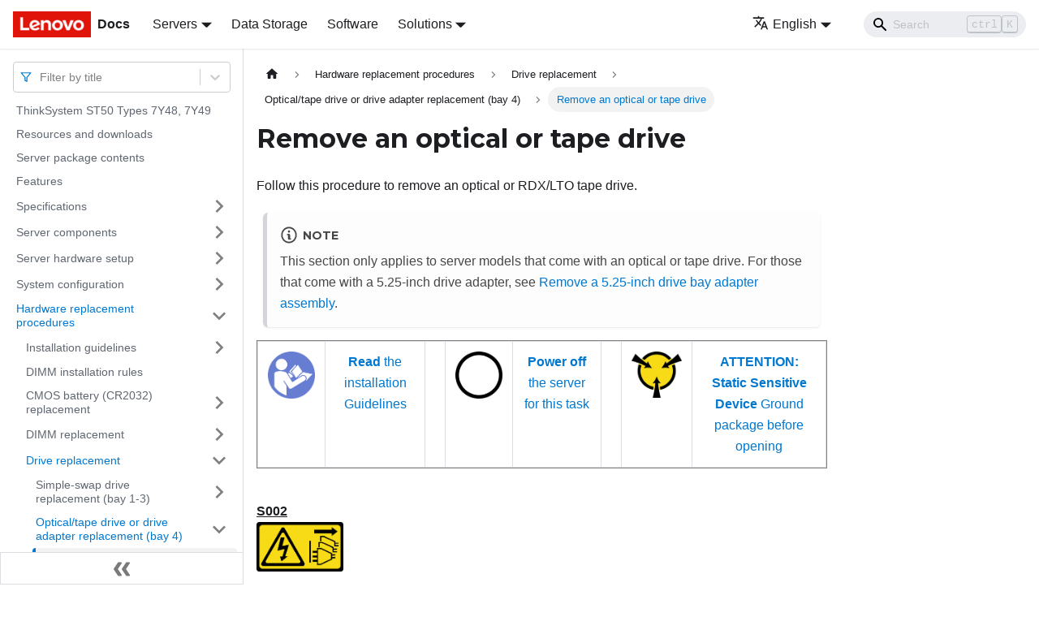

--- FILE ---
content_type: text/html; charset=UTF-8
request_url: https://pubs.lenovo.com/st50/remove_an_optical_drive
body_size: 9096
content:
<!doctype html>
<html lang="en" dir="ltr" class="docs-wrapper docs-doc-page docs-version-current plugin-docs plugin-id-default docs-doc-id-remove_an_optical_drive" data-has-hydrated="false">
<head>
<meta charset="UTF-8">

<title data-rh="true">Remove an optical or tape drive | ThinkSystem ST50 | Lenovo Docs</title><meta data-rh="true" name="viewport" content="width=device-width,initial-scale=1"><meta data-rh="true" name="twitter:card" content="summary_large_image"><meta data-rh="true" property="og:image" content="https://pubs.lenovo.com/st50/img/product_soc.png"><meta data-rh="true" name="twitter:image" content="https://pubs.lenovo.com/st50/img/product_soc.png"><meta data-rh="true" property="og:url" content="https://pubs.lenovo.com/st50/remove_an_optical_drive"><meta data-rh="true" name="docusaurus_locale" content="en"><meta data-rh="true" name="docsearch:language" content="en"><meta data-rh="true" name="keywords" content="ST50,7Y48,7Y49"><meta data-rh="true" name="og:site_name" content="Lenovo Documentation"><meta data-rh="true" name="robots" content="max-image-preview:large"><meta data-rh="true" name="docusaurus_version" content="current"><meta data-rh="true" name="docusaurus_tag" content="docs-default-current"><meta data-rh="true" name="docsearch:version" content="current"><meta data-rh="true" name="docsearch:docusaurus_tag" content="docs-default-current"><meta data-rh="true" property="og:title" content="Remove an optical or tape drive | ThinkSystem ST50 | Lenovo Docs"><meta data-rh="true" name="description" content="Follow this procedure to remove an optical or RDX/LTO tape drive."><meta data-rh="true" property="og:description" content="Follow this procedure to remove an optical or RDX/LTO tape drive."><link data-rh="true" rel="icon" href="/st50/img/favicon.ico"><link data-rh="true" rel="canonical" href="https://pubs.lenovo.com/st50/remove_an_optical_drive"><link data-rh="true" rel="alternate" href="https://pubs.lenovo.com/st50/remove_an_optical_drive" hreflang="en"><link data-rh="true" rel="alternate" href="https://pubs.lenovo.com/st50/de/remove_an_optical_drive" hreflang="de"><link data-rh="true" rel="alternate" href="https://pubs.lenovo.com/st50/es/remove_an_optical_drive" hreflang="es"><link data-rh="true" rel="alternate" href="https://pubs.lenovo.com/st50/fr/remove_an_optical_drive" hreflang="fr"><link data-rh="true" rel="alternate" href="https://pubs.lenovo.com/st50/it/remove_an_optical_drive" hreflang="it"><link data-rh="true" rel="alternate" href="https://pubs.lenovo.com/st50/ja/remove_an_optical_drive" hreflang="ja"><link data-rh="true" rel="alternate" href="https://pubs.lenovo.com/st50/ko/remove_an_optical_drive" hreflang="ko"><link data-rh="true" rel="alternate" href="https://pubs.lenovo.com/st50/pt-BR/remove_an_optical_drive" hreflang="pt-BR"><link data-rh="true" rel="alternate" href="https://pubs.lenovo.com/st50/ru/remove_an_optical_drive" hreflang="ru"><link data-rh="true" rel="alternate" href="https://pubs.lenovo.com/st50/th/remove_an_optical_drive" hreflang="th"><link data-rh="true" rel="alternate" href="https://pubs.lenovo.com/st50/zh-CN/remove_an_optical_drive" hreflang="zh-CN"><link data-rh="true" rel="alternate" href="https://pubs.lenovo.com/st50/zh-TW/remove_an_optical_drive" hreflang="zh-TW"><link data-rh="true" rel="alternate" href="https://pubs.lenovo.com/st50/remove_an_optical_drive" hreflang="x-default"><link rel="preconnect" href="https://www.google-analytics.com">
<link rel="preconnect" href="https://www.googletagmanager.com">
<script async src="https://www.googletagmanager.com/gtag/js?id=G-XM7YNY3PYK"></script>
<script>function gtag(){dataLayer.push(arguments)}window.dataLayer=window.dataLayer||[],gtag("js",new Date),gtag("config","G-XM7YNY3PYK",{anonymize_ip:!0})</script>




<link rel="preconnect" href="https://fonts.googleapis.com">
<link rel="preconnect" href="https://fonts.gstatic.com" crossorigin="anonymous"><link rel="stylesheet" href="/st50/assets/css/styles.248202f8.css">
<link rel="preload" href="/st50/assets/js/runtime~main.d5b3a40c.js" as="script">
<link rel="preload" href="/st50/assets/js/main.9fbea4ca.js" as="script">
</head>
<body class="navigation-with-keyboard">
<script>!function(){function t(t){document.documentElement.setAttribute("data-theme",t)}var e=function(){var t=null;try{t=new URLSearchParams(window.location.search).get("docusaurus-theme")}catch(t){}return t}()||function(){var t=null;try{t=localStorage.getItem("theme")}catch(t){}return t}();t(null!==e?e:"light")}()</script><div id="__docusaurus">
<div role="region" aria-label="Skip to main content"><a class="skipToContent_fXgn" href="#__docusaurus_skipToContent_fallback">Skip to main content</a></div><nav aria-label="Main" class="navbar navbar--fixed-top navbarHideable_m1mJ"><div class="navbar__inner"><div class="navbar__items"><button aria-label="Toggle navigation bar" aria-expanded="false" class="navbar__toggle clean-btn" type="button"><svg width="30" height="30" viewBox="0 0 30 30" aria-hidden="true"><path stroke="currentColor" stroke-linecap="round" stroke-miterlimit="10" stroke-width="2" d="M4 7h22M4 15h22M4 23h22"></path></svg></button><a href="https://pubs.lenovo.com/" target="_self" rel="noopener noreferrer" class="navbar__brand"><div class="navbar__logo"><img src="/st50/img/lenovo.png" alt="Lenovo Logo" class="themedImage_ToTc themedImage--light_HNdA" height="32" width="96"><img src="/st50/img/lenovo.png" alt="Lenovo Logo" class="themedImage_ToTc themedImage--dark_i4oU" height="32" width="96"></div><b class="navbar__title text--truncate">Docs</b></a><div class="navbar__item dropdown dropdown--hoverable"><a href="#" aria-haspopup="true" aria-expanded="false" role="button" class="navbar__link">Servers</a><ul class="dropdown__menu"><li><a href="https://pubs.lenovo.com/thinksystem" target="_self" rel="noopener noreferrer" class="dropdown__link externalLink-none">ThinkSystem<svg width="12" height="12" aria-hidden="true" viewBox="0 0 24 24" class="iconExternalLink_nPIU"><path fill="currentColor" d="M21 13v10h-21v-19h12v2h-10v15h17v-8h2zm3-12h-10.988l4.035 4-6.977 7.07 2.828 2.828 6.977-7.07 4.125 4.172v-11z"></path></svg></a></li><li><a href="https://pubs.lenovo.com/thinkedge" target="_self" rel="noopener noreferrer" class="dropdown__link externalLink-none">ThinkEdge<svg width="12" height="12" aria-hidden="true" viewBox="0 0 24 24" class="iconExternalLink_nPIU"><path fill="currentColor" d="M21 13v10h-21v-19h12v2h-10v15h17v-8h2zm3-12h-10.988l4.035 4-6.977 7.07 2.828 2.828 6.977-7.07 4.125 4.172v-11z"></path></svg></a></li><li><a href="https://pubs.lenovo.com/systemx" target="_self" rel="noopener noreferrer" class="dropdown__link externalLink-none">System x<svg width="12" height="12" aria-hidden="true" viewBox="0 0 24 24" class="iconExternalLink_nPIU"><path fill="currentColor" d="M21 13v10h-21v-19h12v2h-10v15h17v-8h2zm3-12h-10.988l4.035 4-6.977 7.07 2.828 2.828 6.977-7.07 4.125 4.172v-11z"></path></svg></a></li><li><a href="https://serveroption.lenovo.com/" target="_blank" rel="noopener noreferrer" class="dropdown__link">Option<svg width="12" height="12" aria-hidden="true" viewBox="0 0 24 24" class="iconExternalLink_nPIU"><path fill="currentColor" d="M21 13v10h-21v-19h12v2h-10v15h17v-8h2zm3-12h-10.988l4.035 4-6.977 7.07 2.828 2.828 6.977-7.07 4.125 4.172v-11z"></path></svg></a></li></ul></div><a href="https://datacentersupport.lenovo.com/storagepubs" target="_self" rel="noopener noreferrer" class="navbar__item navbar__link externalLink-none">Data Storage<svg width="13.5" height="13.5" aria-hidden="true" viewBox="0 0 24 24" class="iconExternalLink_nPIU"><path fill="currentColor" d="M21 13v10h-21v-19h12v2h-10v15h17v-8h2zm3-12h-10.988l4.035 4-6.977 7.07 2.828 2.828 6.977-7.07 4.125 4.172v-11z"></path></svg></a><a href="https://pubs.lenovo.com/software" target="_self" rel="noopener noreferrer" class="navbar__item navbar__link externalLink-none">Software<svg width="13.5" height="13.5" aria-hidden="true" viewBox="0 0 24 24" class="iconExternalLink_nPIU"><path fill="currentColor" d="M21 13v10h-21v-19h12v2h-10v15h17v-8h2zm3-12h-10.988l4.035 4-6.977 7.07 2.828 2.828 6.977-7.07 4.125 4.172v-11z"></path></svg></a><div class="navbar__item dropdown dropdown--hoverable"><a href="#" aria-haspopup="true" aria-expanded="false" role="button" class="navbar__link">Solutions</a><ul class="dropdown__menu"><li><a href="https://pubs.lenovo.com/thinkagile" target="_self" rel="noopener noreferrer" class="dropdown__link externalLink-none">ThinkAgile<svg width="12" height="12" aria-hidden="true" viewBox="0 0 24 24" class="iconExternalLink_nPIU"><path fill="currentColor" d="M21 13v10h-21v-19h12v2h-10v15h17v-8h2zm3-12h-10.988l4.035 4-6.977 7.07 2.828 2.828 6.977-7.07 4.125 4.172v-11z"></path></svg></a></li><li><a href="https://pubs.lenovo.com/water-cooling-solution" target="_self" rel="noopener noreferrer" class="dropdown__link externalLink-none">Water Cooling Solution<svg width="12" height="12" aria-hidden="true" viewBox="0 0 24 24" class="iconExternalLink_nPIU"><path fill="currentColor" d="M21 13v10h-21v-19h12v2h-10v15h17v-8h2zm3-12h-10.988l4.035 4-6.977 7.07 2.828 2.828 6.977-7.07 4.125 4.172v-11z"></path></svg></a></li></ul></div></div><div class="navbar__items navbar__items--right"><div class="navbar__item dropdown dropdown--hoverable dropdown--right"><a href="#" aria-haspopup="true" aria-expanded="false" role="button" class="navbar__link"><svg viewBox="0 0 24 24" width="20" height="20" aria-hidden="true" class="iconLanguage_DSK9"><path fill="currentColor" d="M12.87 15.07l-2.54-2.51.03-.03c1.74-1.94 2.98-4.17 3.71-6.53H17V4h-7V2H8v2H1v1.99h11.17C11.5 7.92 10.44 9.75 9 11.35 8.07 10.32 7.3 9.19 6.69 8h-2c.73 1.63 1.73 3.17 2.98 4.56l-5.09 5.02L4 19l5-5 3.11 3.11.76-2.04zM18.5 10h-2L12 22h2l1.12-3h4.75L21 22h2l-4.5-12zm-2.62 7l1.62-4.33L19.12 17h-3.24z"></path></svg>English</a><ul class="dropdown__menu"><li><a href="/st50/remove_an_optical_drive" target="_self" rel="noopener noreferrer" class="dropdown__link dropdown__link--active" lang="en">English</a></li><li><a href="/st50/de/remove_an_optical_drive" target="_self" rel="noopener noreferrer" class="dropdown__link" lang="de">Deutsch</a></li><li><a href="/st50/es/remove_an_optical_drive" target="_self" rel="noopener noreferrer" class="dropdown__link" lang="es">Español</a></li><li><a href="/st50/fr/remove_an_optical_drive" target="_self" rel="noopener noreferrer" class="dropdown__link" lang="fr">Français</a></li><li><a href="/st50/it/remove_an_optical_drive" target="_self" rel="noopener noreferrer" class="dropdown__link" lang="it">Italiano</a></li><li><a href="/st50/ja/remove_an_optical_drive" target="_self" rel="noopener noreferrer" class="dropdown__link" lang="ja">日本語</a></li><li><a href="/st50/ko/remove_an_optical_drive" target="_self" rel="noopener noreferrer" class="dropdown__link" lang="ko">한국어</a></li><li><a href="/st50/pt-BR/remove_an_optical_drive" target="_self" rel="noopener noreferrer" class="dropdown__link" lang="pt-BR">Português do Brasil</a></li><li><a href="/st50/ru/remove_an_optical_drive" target="_self" rel="noopener noreferrer" class="dropdown__link" lang="ru">Русский</a></li><li><a href="/st50/th/remove_an_optical_drive" target="_self" rel="noopener noreferrer" class="dropdown__link" lang="th">ภาษาไทย</a></li><li><a href="/st50/zh-CN/remove_an_optical_drive" target="_self" rel="noopener noreferrer" class="dropdown__link" lang="zh-CN">简体中文</a></li><li><a href="/st50/zh-TW/remove_an_optical_drive" target="_self" rel="noopener noreferrer" class="dropdown__link" lang="zh-TW">繁體中文</a></li></ul></div><div class="searchBox_ZlJk"><div class="navbar__search searchBarContainer_NW3z"><input placeholder="Search" aria-label="Search" class="navbar__search-input"><div class="loadingRing_RJI3 searchBarLoadingRing_YnHq"><div></div><div></div><div></div><div></div></div></div></div></div></div><div role="presentation" class="navbar-sidebar__backdrop"></div></nav><div id="__docusaurus_skipToContent_fallback" class="main-wrapper mainWrapper_z2l0 docsWrapper_BCFX"><button aria-label="Scroll back to top" class="clean-btn theme-back-to-top-button backToTopButton_sjWU" type="button"></button><div class="docPage__5DB"><aside class="theme-doc-sidebar-container docSidebarContainer_b6E3"><div class="sidebarViewport_Xe31"><div class="sidebar_njMd sidebarWithHideableNavbar_wUlq"><a href="https://pubs.lenovo.com/" target="_self" rel="noopener noreferrer" tabindex="-1" class="sidebarLogo_isFc"><img src="/st50/img/lenovo.png" alt="Lenovo Logo" class="themedImage_ToTc themedImage--light_HNdA" height="32" width="96"><img src="/st50/img/lenovo.png" alt="Lenovo Logo" class="themedImage_ToTc themedImage--dark_i4oU" height="32" width="96"><b>Docs</b></a><nav aria-label="Docs sidebar" class="menu thin-scrollbar menu_Y1UP"><style data-emotion="css b62m3t-container">.css-b62m3t-container{position:relative;box-sizing:border-box;}</style><div class="titleFilter_mcU3 css-b62m3t-container"><style data-emotion="css 7pg0cj-a11yText">.css-7pg0cj-a11yText{z-index:9999;border:0;clip:rect(1px, 1px, 1px, 1px);height:1px;width:1px;position:absolute;overflow:hidden;padding:0;white-space:nowrap;}</style><span id="react-select-113-live-region" class="css-7pg0cj-a11yText"></span><span aria-live="polite" aria-atomic="false" aria-relevant="additions text" role="log" class="css-7pg0cj-a11yText"></span><style data-emotion="css 13cymwt-control">.css-13cymwt-control{-webkit-align-items:center;-webkit-box-align:center;-ms-flex-align:center;align-items:center;cursor:default;display:-webkit-box;display:-webkit-flex;display:-ms-flexbox;display:flex;-webkit-box-flex-wrap:wrap;-webkit-flex-wrap:wrap;-ms-flex-wrap:wrap;flex-wrap:wrap;-webkit-box-pack:justify;-webkit-justify-content:space-between;justify-content:space-between;min-height:38px;outline:0!important;position:relative;-webkit-transition:all 100ms;transition:all 100ms;background-color:hsl(0, 0%, 100%);border-color:hsl(0, 0%, 80%);border-radius:4px;border-style:solid;border-width:1px;box-sizing:border-box;}.css-13cymwt-control:hover{border-color:hsl(0, 0%, 70%);}</style><div class="title-filter__control css-13cymwt-control"><svg stroke="currentColor" fill="none" stroke-width="2" viewBox="0 0 24 24" stroke-linecap="round" stroke-linejoin="round" class="titleFilterIcon_Fmk3" height="1em" width="1em" xmlns="http://www.w3.org/2000/svg"><polygon points="22 3 2 3 10 12.46 10 19 14 21 14 12.46 22 3"></polygon></svg> <style data-emotion="css hlgwow">.css-hlgwow{-webkit-align-items:center;-webkit-box-align:center;-ms-flex-align:center;align-items:center;display:grid;-webkit-flex:1;-ms-flex:1;flex:1;-webkit-box-flex-wrap:wrap;-webkit-flex-wrap:wrap;-ms-flex-wrap:wrap;flex-wrap:wrap;-webkit-overflow-scrolling:touch;position:relative;overflow:hidden;padding:2px 8px;box-sizing:border-box;}</style><div class="title-filter__value-container css-hlgwow"><style data-emotion="css 1jqq78o-placeholder">.css-1jqq78o-placeholder{grid-area:1/1/2/3;color:hsl(0, 0%, 50%);margin-left:2px;margin-right:2px;box-sizing:border-box;}</style><div class="title-filter__placeholder css-1jqq78o-placeholder" id="react-select-113-placeholder">Filter by title</div><style data-emotion="css 19bb58m">.css-19bb58m{visibility:visible;-webkit-flex:1 1 auto;-ms-flex:1 1 auto;flex:1 1 auto;display:inline-grid;grid-area:1/1/2/3;grid-template-columns:0 min-content;margin:2px;padding-bottom:2px;padding-top:2px;color:hsl(0, 0%, 20%);box-sizing:border-box;}.css-19bb58m:after{content:attr(data-value) " ";visibility:hidden;white-space:pre;grid-area:1/2;font:inherit;min-width:2px;border:0;margin:0;outline:0;padding:0;}</style><div class="title-filter__input-container css-19bb58m" data-value=""><input class="title-filter__input" style="label:input;color:inherit;background:0;opacity:1;width:100%;grid-area:1 / 2;font:inherit;min-width:2px;border:0;margin:0;outline:0;padding:0" autocapitalize="none" autocomplete="off" autocorrect="off" id="react-select-113-input" spellcheck="false" tabindex="0" aria-autocomplete="list" aria-expanded="false" aria-haspopup="true" role="combobox" aria-activedescendant="" aria-describedby="react-select-113-placeholder"></div></div><style data-emotion="css 1wy0on6">.css-1wy0on6{-webkit-align-items:center;-webkit-box-align:center;-ms-flex-align:center;align-items:center;-webkit-align-self:stretch;-ms-flex-item-align:stretch;align-self:stretch;display:-webkit-box;display:-webkit-flex;display:-ms-flexbox;display:flex;-webkit-flex-shrink:0;-ms-flex-negative:0;flex-shrink:0;box-sizing:border-box;}</style><div class="title-filter__indicators css-1wy0on6"><style data-emotion="css 1u9des2-indicatorSeparator">.css-1u9des2-indicatorSeparator{-webkit-align-self:stretch;-ms-flex-item-align:stretch;align-self:stretch;width:1px;background-color:hsl(0, 0%, 80%);margin-bottom:8px;margin-top:8px;box-sizing:border-box;}</style><span class="title-filter__indicator-separator css-1u9des2-indicatorSeparator"></span><style data-emotion="css 1xc3v61-indicatorContainer">.css-1xc3v61-indicatorContainer{display:-webkit-box;display:-webkit-flex;display:-ms-flexbox;display:flex;-webkit-transition:color 150ms;transition:color 150ms;color:hsl(0, 0%, 80%);padding:8px;box-sizing:border-box;}.css-1xc3v61-indicatorContainer:hover{color:hsl(0, 0%, 60%);}</style><div class="title-filter__indicator title-filter__dropdown-indicator css-1xc3v61-indicatorContainer" aria-hidden="true"><style data-emotion="css 8mmkcg">.css-8mmkcg{display:inline-block;fill:currentColor;line-height:1;stroke:currentColor;stroke-width:0;}</style><svg height="20" width="20" viewBox="0 0 20 20" aria-hidden="true" focusable="false" class="css-8mmkcg"><path d="M4.516 7.548c0.436-0.446 1.043-0.481 1.576 0l3.908 3.747 3.908-3.747c0.533-0.481 1.141-0.446 1.574 0 0.436 0.445 0.408 1.197 0 1.615-0.406 0.418-4.695 4.502-4.695 4.502-0.217 0.223-0.502 0.335-0.787 0.335s-0.57-0.112-0.789-0.335c0 0-4.287-4.084-4.695-4.502s-0.436-1.17 0-1.615z"></path></svg></div></div></div></div><ul class="theme-doc-sidebar-menu menu__list"><li class="theme-doc-sidebar-item-link theme-doc-sidebar-item-link-level-1 menu__list-item"><a class="menu__link" href="/st50/">ThinkSystem ST50 Types 7Y48, 7Y49</a></li><li class="theme-doc-sidebar-item-link theme-doc-sidebar-item-link-level-1 menu__list-item"><a class="menu__link" href="/st50/pdf_files">Resources and downloads</a></li><li class="theme-doc-sidebar-item-link theme-doc-sidebar-item-link-level-1 menu__list-item"><a class="menu__link" href="/st50/server_package_contents">Server package contents</a></li><li class="theme-doc-sidebar-item-link theme-doc-sidebar-item-link-level-1 menu__list-item"><a class="menu__link" href="/st50/server_features">Features</a></li><li class="theme-doc-sidebar-item-category theme-doc-sidebar-item-category-level-1 menu__list-item menu__list-item--collapsed"><div class="menu__list-item-collapsible"><a class="menu__link menu__link--sublist" aria-expanded="false" href="/st50/server_specifications">Specifications</a><button aria-label="Toggle the collapsible sidebar category &#x27;Specifications&#x27;" type="button" class="clean-btn menu__caret"></button></div></li><li class="theme-doc-sidebar-item-category theme-doc-sidebar-item-category-level-1 menu__list-item menu__list-item--collapsed"><div class="menu__list-item-collapsible"><a class="menu__link menu__link--sublist" aria-expanded="false" href="/st50/server_components">Server components</a><button aria-label="Toggle the collapsible sidebar category &#x27;Server components&#x27;" type="button" class="clean-btn menu__caret"></button></div></li><li class="theme-doc-sidebar-item-category theme-doc-sidebar-item-category-level-1 menu__list-item menu__list-item--collapsed"><div class="menu__list-item-collapsible"><a class="menu__link menu__link--sublist" aria-expanded="false" href="/st50/server_setup">Server hardware setup</a><button aria-label="Toggle the collapsible sidebar category &#x27;Server hardware setup&#x27;" type="button" class="clean-btn menu__caret"></button></div></li><li class="theme-doc-sidebar-item-category theme-doc-sidebar-item-category-level-1 menu__list-item menu__list-item--collapsed"><div class="menu__list-item-collapsible"><a class="menu__link menu__link--sublist" aria-expanded="false" href="/st50/managing_your_server">System configuration</a><button aria-label="Toggle the collapsible sidebar category &#x27;System configuration&#x27;" type="button" class="clean-btn menu__caret"></button></div></li><li class="theme-doc-sidebar-item-category theme-doc-sidebar-item-category-level-1 menu__list-item"><div class="menu__list-item-collapsible"><a class="menu__link menu__link--sublist menu__link--active" aria-expanded="true" href="/st50/maintenance_manual_hardware_replacement_procedures">Hardware replacement procedures</a><button aria-label="Toggle the collapsible sidebar category &#x27;Hardware replacement procedures&#x27;" type="button" class="clean-btn menu__caret"></button></div><ul style="display:block;overflow:visible;height:auto" class="menu__list"><li class="theme-doc-sidebar-item-category theme-doc-sidebar-item-category-level-2 menu__list-item menu__list-item--collapsed"><div class="menu__list-item-collapsible"><a class="menu__link menu__link--sublist" aria-expanded="false" tabindex="0" href="/st50/maintenance_manual_installation_guidelines">Installation guidelines</a><button aria-label="Toggle the collapsible sidebar category &#x27;Installation guidelines&#x27;" type="button" class="clean-btn menu__caret"></button></div></li><li class="theme-doc-sidebar-item-link theme-doc-sidebar-item-link-level-2 menu__list-item"><a class="menu__link" tabindex="0" href="/st50/memory_module_installation_rules_2">DIMM installation rules</a></li><li class="theme-doc-sidebar-item-category theme-doc-sidebar-item-category-level-2 menu__list-item menu__list-item--collapsed"><div class="menu__list-item-collapsible"><a class="menu__link menu__link--sublist" aria-expanded="false" tabindex="0" href="/st50/cmos_battery_replacement">CMOS battery (CR2032) replacement</a><button aria-label="Toggle the collapsible sidebar category &#x27;CMOS battery (CR2032) replacement&#x27;" type="button" class="clean-btn menu__caret"></button></div></li><li class="theme-doc-sidebar-item-category theme-doc-sidebar-item-category-level-2 menu__list-item menu__list-item--collapsed"><div class="menu__list-item-collapsible"><a class="menu__link menu__link--sublist" aria-expanded="false" tabindex="0" href="/st50/memory_module_replacement">DIMM replacement</a><button aria-label="Toggle the collapsible sidebar category &#x27;DIMM replacement&#x27;" type="button" class="clean-btn menu__caret"></button></div></li><li class="theme-doc-sidebar-item-category theme-doc-sidebar-item-category-level-2 menu__list-item"><div class="menu__list-item-collapsible"><a class="menu__link menu__link--sublist menu__link--active" aria-expanded="true" tabindex="0" href="/st50/drive_replacement">Drive replacement</a><button aria-label="Toggle the collapsible sidebar category &#x27;Drive replacement&#x27;" type="button" class="clean-btn menu__caret"></button></div><ul style="display:block;overflow:visible;height:auto" class="menu__list"><li class="theme-doc-sidebar-item-category theme-doc-sidebar-item-category-level-3 menu__list-item menu__list-item--collapsed"><div class="menu__list-item-collapsible"><a class="menu__link menu__link--sublist" aria-expanded="false" tabindex="0" href="/st50/simple-swap_drive_replacement">Simple-swap drive replacement (bay 1-3)</a><button aria-label="Toggle the collapsible sidebar category &#x27;Simple-swap drive replacement (bay 1-3)&#x27;" type="button" class="clean-btn menu__caret"></button></div></li><li class="theme-doc-sidebar-item-category theme-doc-sidebar-item-category-level-3 menu__list-item"><div class="menu__list-item-collapsible"><a class="menu__link menu__link--sublist menu__link--active" aria-expanded="true" tabindex="0" href="/st50/optical_drive_replacement">Optical/tape drive or drive adapter replacement (bay 4)</a><button aria-label="Toggle the collapsible sidebar category &#x27;Optical/tape drive or drive adapter replacement (bay 4)&#x27;" type="button" class="clean-btn menu__caret"></button></div><ul style="display:block;overflow:visible;height:auto" class="menu__list"><li class="theme-doc-sidebar-item-link theme-doc-sidebar-item-link-level-4 menu__list-item"><a class="menu__link menu__link--active" aria-current="page" tabindex="0" href="/st50/remove_an_optical_drive">Remove an optical or tape drive</a></li><li class="theme-doc-sidebar-item-link theme-doc-sidebar-item-link-level-4 menu__list-item"><a class="menu__link" tabindex="0" href="/st50/install_an_optical_drive">Install an optical or tape drive</a></li><li class="theme-doc-sidebar-item-link theme-doc-sidebar-item-link-level-4 menu__list-item"><a class="menu__link" tabindex="0" href="/st50/remove_a_slim_optical_drive_and_drive">Remove a 5.25-inch drive bay adapter assembly</a></li><li class="theme-doc-sidebar-item-link theme-doc-sidebar-item-link-level-4 menu__list-item"><a class="menu__link" tabindex="0" href="/st50/install_a_slim_optical_drive_and_drive">Install a 5.25-inch drive bay adapter assembly</a></li></ul></li></ul></li><li class="theme-doc-sidebar-item-category theme-doc-sidebar-item-category-level-2 menu__list-item menu__list-item--collapsed"><div class="menu__list-item-collapsible"><a class="menu__link menu__link--sublist" aria-expanded="false" tabindex="0" href="/st50/dual_SD_module_replacement">Dual SD card adapter replacement</a><button aria-label="Toggle the collapsible sidebar category &#x27;Dual SD card adapter replacement&#x27;" type="button" class="clean-btn menu__caret"></button></div></li><li class="theme-doc-sidebar-item-category theme-doc-sidebar-item-category-level-2 menu__list-item menu__list-item--collapsed"><div class="menu__list-item-collapsible"><a class="menu__link menu__link--sublist" aria-expanded="false" tabindex="0" href="/st50/system_fan_replacement">Fan replacement</a><button aria-label="Toggle the collapsible sidebar category &#x27;Fan replacement&#x27;" type="button" class="clean-btn menu__caret"></button></div></li><li class="theme-doc-sidebar-item-category theme-doc-sidebar-item-category-level-2 menu__list-item menu__list-item--collapsed"><div class="menu__list-item-collapsible"><a class="menu__link menu__link--sublist" aria-expanded="false" tabindex="0" href="/st50/raid_supercap_replacement">Flash power module replacement</a><button aria-label="Toggle the collapsible sidebar category &#x27;Flash power module replacement&#x27;" type="button" class="clean-btn menu__caret"></button></div></li><li class="theme-doc-sidebar-item-category theme-doc-sidebar-item-category-level-2 menu__list-item menu__list-item--collapsed"><div class="menu__list-item-collapsible"><a class="menu__link menu__link--sublist" aria-expanded="false" tabindex="0" href="/st50/front_bezel_replacement">Front bezel replacement</a><button aria-label="Toggle the collapsible sidebar category &#x27;Front bezel replacement&#x27;" type="button" class="clean-btn menu__caret"></button></div></li><li class="theme-doc-sidebar-item-category theme-doc-sidebar-item-category-level-2 menu__list-item menu__list-item--collapsed"><div class="menu__list-item-collapsible"><a class="menu__link menu__link--sublist" aria-expanded="false" tabindex="0" href="/st50/front_panel_board_replacement">Front panel replacement</a><button aria-label="Toggle the collapsible sidebar category &#x27;Front panel replacement&#x27;" type="button" class="clean-btn menu__caret"></button></div></li><li class="theme-doc-sidebar-item-category theme-doc-sidebar-item-category-level-2 menu__list-item menu__list-item--collapsed"><div class="menu__list-item-collapsible"><a class="menu__link menu__link--sublist" aria-expanded="false" tabindex="0" href="/st50/heat_sink_and_the_fan_replacement">Heat sink and fan module replacement</a><button aria-label="Toggle the collapsible sidebar category &#x27;Heat sink and fan module replacement&#x27;" type="button" class="clean-btn menu__caret"></button></div></li><li class="theme-doc-sidebar-item-category theme-doc-sidebar-item-category-level-2 menu__list-item menu__list-item--collapsed"><div class="menu__list-item-collapsible"><a class="menu__link menu__link--sublist" aria-expanded="false" tabindex="0" href="/st50/intrusion_switch_replacement">Intrusion switch replacement</a><button aria-label="Toggle the collapsible sidebar category &#x27;Intrusion switch replacement&#x27;" type="button" class="clean-btn menu__caret"></button></div></li><li class="theme-doc-sidebar-item-category theme-doc-sidebar-item-category-level-2 menu__list-item menu__list-item--collapsed"><div class="menu__list-item-collapsible"><a class="menu__link menu__link--sublist" aria-expanded="false" tabindex="0" href="/st50/PCIe_adapter_replacement">PCIe adapter replacement</a><button aria-label="Toggle the collapsible sidebar category &#x27;PCIe adapter replacement&#x27;" type="button" class="clean-btn menu__caret"></button></div></li><li class="theme-doc-sidebar-item-category theme-doc-sidebar-item-category-level-2 menu__list-item menu__list-item--collapsed"><div class="menu__list-item-collapsible"><a class="menu__link menu__link--sublist" aria-expanded="false" tabindex="0" href="/st50/fixed_power_supply_replacement">Power supply unit replacement</a><button aria-label="Toggle the collapsible sidebar category &#x27;Power supply unit replacement&#x27;" type="button" class="clean-btn menu__caret"></button></div></li><li class="theme-doc-sidebar-item-category theme-doc-sidebar-item-category-level-2 menu__list-item menu__list-item--collapsed"><div class="menu__list-item-collapsible"><a class="menu__link menu__link--sublist" aria-expanded="false" tabindex="0" href="/st50/processor_replacement">Processor replacement</a><button aria-label="Toggle the collapsible sidebar category &#x27;Processor replacement&#x27;" type="button" class="clean-btn menu__caret"></button></div></li><li class="theme-doc-sidebar-item-category theme-doc-sidebar-item-category-level-2 menu__list-item menu__list-item--collapsed"><div class="menu__list-item-collapsible"><a class="menu__link menu__link--sublist" aria-expanded="false" tabindex="0" href="/st50/server_cover_replacement">Server cover replacement</a><button aria-label="Toggle the collapsible sidebar category &#x27;Server cover replacement&#x27;" type="button" class="clean-btn menu__caret"></button></div></li><li class="theme-doc-sidebar-item-category theme-doc-sidebar-item-category-level-2 menu__list-item menu__list-item--collapsed"><div class="menu__list-item-collapsible"><a class="menu__link menu__link--sublist" aria-expanded="false" tabindex="0" href="/st50/system_board_replacement">System board replacement</a><button aria-label="Toggle the collapsible sidebar category &#x27;System board replacement&#x27;" type="button" class="clean-btn menu__caret"></button></div></li><li class="theme-doc-sidebar-item-category theme-doc-sidebar-item-category-level-2 menu__list-item menu__list-item--collapsed"><div class="menu__list-item-collapsible"><a class="menu__link menu__link--sublist" aria-expanded="false" tabindex="0" href="/st50/thermal_sensor_replacement">Thermal sensor replacement</a><button aria-label="Toggle the collapsible sidebar category &#x27;Thermal sensor replacement&#x27;" type="button" class="clean-btn menu__caret"></button></div></li><li class="theme-doc-sidebar-item-link theme-doc-sidebar-item-link-level-2 menu__list-item"><a class="menu__link" tabindex="0" href="/st50/complete_the_parts_replacement">Complete the parts replacement</a></li></ul></li><li class="theme-doc-sidebar-item-category theme-doc-sidebar-item-category-level-1 menu__list-item menu__list-item--collapsed"><div class="menu__list-item-collapsible"><a class="menu__link menu__link--sublist" aria-expanded="false" href="/st50/maintenance_manual_problem_determination">Problem determination</a><button aria-label="Toggle the collapsible sidebar category &#x27;Problem determination&#x27;" type="button" class="clean-btn menu__caret"></button></div></li><li class="theme-doc-sidebar-item-link theme-doc-sidebar-item-link-level-1 menu__list-item"><a class="menu__link" href="/st50/service_bulletins">Tech Tips</a></li><li class="theme-doc-sidebar-item-link theme-doc-sidebar-item-link-level-1 menu__list-item"><a class="menu__link" href="/st50/security_advisories">Security advisories</a></li><li class="theme-doc-sidebar-item-category theme-doc-sidebar-item-category-level-1 menu__list-item menu__list-item--collapsed"><div class="menu__list-item-collapsible"><a class="menu__link menu__link--sublist" aria-expanded="false" href="/st50/getting_help_and_technical_assistance">Getting help and technical assistance</a><button aria-label="Toggle the collapsible sidebar category &#x27;Getting help and technical assistance&#x27;" type="button" class="clean-btn menu__caret"></button></div></li></ul><div class="sidebar-resource-links"><hr><div><a href="https://lenovopress.lenovo.com/lp1274-thinksystem-st50-server-e2200" class="menu__link" target="_BLANK"><img height="24" width="24" src="https://pubs.lenovo.com/img/lenovopress.png"><span class="sidebarLinks-name">ThinkSystem ST50 Server Product Guide</span><div><svg stroke="currentColor" fill="currentColor" stroke-width="0" viewBox="0 0 512 512" height="0.875rem" width="0.875rem" xmlns="http://www.w3.org/2000/svg"><path d="M432,320H400a16,16,0,0,0-16,16V448H64V128H208a16,16,0,0,0,16-16V80a16,16,0,0,0-16-16H48A48,48,0,0,0,0,112V464a48,48,0,0,0,48,48H400a48,48,0,0,0,48-48V336A16,16,0,0,0,432,320ZM488,0h-128c-21.37,0-32.05,25.91-17,41l35.73,35.73L135,320.37a24,24,0,0,0,0,34L157.67,377a24,24,0,0,0,34,0L435.28,133.32,471,169c15,15,41,4.5,41-17V24A24,24,0,0,0,488,0Z"></path></svg></div></a></div></div></nav><button type="button" title="Collapse sidebar" aria-label="Collapse sidebar" class="button button--secondary button--outline collapseSidebarButton_PEFL"><svg width="20" height="20" aria-hidden="true" class="collapseSidebarButtonIcon_kv0_"><g fill="#7a7a7a"><path d="M9.992 10.023c0 .2-.062.399-.172.547l-4.996 7.492a.982.982 0 01-.828.454H1c-.55 0-1-.453-1-1 0-.2.059-.403.168-.551l4.629-6.942L.168 3.078A.939.939 0 010 2.528c0-.548.45-.997 1-.997h2.996c.352 0 .649.18.828.45L9.82 9.472c.11.148.172.347.172.55zm0 0"></path><path d="M19.98 10.023c0 .2-.058.399-.168.547l-4.996 7.492a.987.987 0 01-.828.454h-3c-.547 0-.996-.453-.996-1 0-.2.059-.403.168-.551l4.625-6.942-4.625-6.945a.939.939 0 01-.168-.55 1 1 0 01.996-.997h3c.348 0 .649.18.828.45l4.996 7.492c.11.148.168.347.168.55zm0 0"></path></g></svg></button></div></div></aside><main class="docMainContainer_gTbr"><div class="container padding-top--md padding-bottom--lg"><div class="row"><div class="col docItemCol_z5aJ"><div class="docItemContainer_c0TR"><article><nav class="theme-doc-breadcrumbs breadcrumbsContainer_Z_bl" aria-label="Breadcrumbs"><ul class="breadcrumbs" itemscope="" itemtype="https://schema.org/BreadcrumbList"><li class="breadcrumbs__item"><a aria-label="Home page" class="breadcrumbs__link" href="/st50/"><svg viewBox="0 0 24 24" class="breadcrumbHomeIcon_YNFT"><path d="M10 19v-5h4v5c0 .55.45 1 1 1h3c.55 0 1-.45 1-1v-7h1.7c.46 0 .68-.57.33-.87L12.67 3.6c-.38-.34-.96-.34-1.34 0l-8.36 7.53c-.34.3-.13.87.33.87H5v7c0 .55.45 1 1 1h3c.55 0 1-.45 1-1z" fill="currentColor"></path></svg></a></li><li itemscope="" itemprop="itemListElement" itemtype="https://schema.org/ListItem" class="breadcrumbs__item"><a class="breadcrumbs__link" itemprop="item" href="/st50/maintenance_manual_hardware_replacement_procedures"><span itemprop="name">Hardware replacement procedures</span></a><meta itemprop="position" content="1"></li><li itemscope="" itemprop="itemListElement" itemtype="https://schema.org/ListItem" class="breadcrumbs__item"><a class="breadcrumbs__link" itemprop="item" href="/st50/drive_replacement"><span itemprop="name">Drive replacement</span></a><meta itemprop="position" content="2"></li><li itemscope="" itemprop="itemListElement" itemtype="https://schema.org/ListItem" class="breadcrumbs__item"><a class="breadcrumbs__link" itemprop="item" href="/st50/optical_drive_replacement"><span itemprop="name">Optical/tape drive or drive adapter replacement (bay 4)</span></a><meta itemprop="position" content="3"></li><li itemscope="" itemprop="itemListElement" itemtype="https://schema.org/ListItem" class="breadcrumbs__item breadcrumbs__item--active"><span class="breadcrumbs__link" itemprop="name">Remove an optical or tape drive</span><meta itemprop="position" content="4"></li></ul></nav><div class="theme-doc-markdown markdown"><h1>Remove an optical or tape drive</h1><div class="body taskbody"><p class="shortdesc">Follow this procedure to remove an optical or RDX/LTO tape drive.</p><div id="remove_an_optical_drive__remove_an_optical_drive_prereq" class="section prereq p"><div class="p"><div class="theme-admonition theme-admonition-note alert alert--secondary admonition_LlT9"><div class="admonitionHeading_tbUL"><span class="admonitionIcon_kALy"><svg viewBox="0 0 14 16"><path fill-rule="evenodd" d="M6.3 5.69a.942.942 0 0 1-.28-.7c0-.28.09-.52.28-.7.19-.18.42-.28.7-.28.28 0 .52.09.7.28.18.19.28.42.28.7 0 .28-.09.52-.28.7a1 1 0 0 1-.7.3c-.28 0-.52-.11-.7-.3zM8 7.99c-.02-.25-.11-.48-.31-.69-.2-.19-.42-.3-.69-.31H6c-.27.02-.48.13-.69.31-.2.2-.3.44-.31.69h1v3c.02.27.11.5.31.69.2.2.42.31.69.31h1c.27 0 .48-.11.69-.31.2-.19.3-.42.31-.69H8V7.98v.01zM7 2.3c-3.14 0-5.7 2.54-5.7 5.68 0 3.14 2.56 5.7 5.7 5.7s5.7-2.55 5.7-5.7c0-3.15-2.56-5.69-5.7-5.69v.01zM7 .98c3.86 0 7 3.14 7 7s-3.14 7-7 7-7-3.12-7-7 3.14-7 7-7z"></path></svg></span>Note</div><div class="admonitionContent_S0QG">This section only applies to server models that come with an optical or tape drive. For those that come with a 5.25-inch drive adapter, see <wbr><a title="Follow this procedure to remove a 5.25-inch drive bay adapter assembly." class="xref" href="/st50/remove_a_slim_optical_drive_and_drive">Remove a 5.25-inch drive bay adapter assembly</a>.</div></div></div><div class="p"><div class="tablenoborder"><table cellpadding="4" cellspacing="0" summary="" frame="border" border="1" rules="all" class="table table__row-none"><tbody class="tbody"><tr style="vertical-align:top"><td style="vertical-align:top" class="entry row-nocellborder"><img loading="lazy" src="read_install_tdc-060.png" width="100%" style="max-width:58px;min-width:58px" class="image img_ev3q"></td><td style="text-align:center;vertical-align:top" class="entry row-nocellborder"><a title="Before installing components in your server, read the installation guidelines." class="xref" href="/st50/maintenance_manual_installation_guidelines"><strong class="ph b">Read</strong> the installation Guidelines</a></td><td style="vertical-align:top" class="entry row-nocellborder"></td><td style="vertical-align:top" class="entry row-nocellborder"><img loading="lazy" src="power_off_tdc-060.png" width="100%" style="max-width:58px;min-width:58px" class="image img_ev3q"></td><td style="text-align:center;vertical-align:top" class="entry row-nocellborder"><a title="The server remains in a standby state when it is connected to a power source. To remove all power from the server (power-on LED off), you must disconnect all power cables." class="xref" href="/st50/power_off_the_server"><strong class="ph b">Power off</strong> the server for this task</a></td><td style="vertical-align:top" class="entry row-nocellborder"></td><td style="vertical-align:top" class="entry row-nocellborder"><img loading="lazy" src="static_device_tdc-065.png" width="100%" style="max-width:62px;min-width:62px" class="image img_ev3q"></td><td style="text-align:center;vertical-align:top" class="entry cellrowborder"><a title="Review these guidelines before you handle static-sensitive devices to reduce the possibility of damage from electrostatic discharge." class="xref" href="/st50/maintenance_manual_handling_static_sensitive_devices"><strong class="ph b">ATTENTION: </strong><strong class="ph b">Static Sensitive Device</strong> Ground package before opening</a></td></tr></tbody></table></div></div><div class="p nopagebreak"><strong class="ph b"><u class="ph u">S002</u></strong><br><img loading="lazy" src="disconnect_all_power_sources-111.png" width="100%" alt="disconnect all power" style="max-width:107px" class="image img_ev3q"><br><div class="theme-admonition theme-admonition-caution alert alert--warning admonition_LlT9"><div class="admonitionHeading_tbUL"><span class="admonitionIcon_kALy"><svg viewBox="0 0 16 16"><path fill-rule="evenodd" d="M8.893 1.5c-.183-.31-.52-.5-.887-.5s-.703.19-.886.5L.138 13.499a.98.98 0 0 0 0 1.001c.193.31.53.501.886.501h13.964c.367 0 .704-.19.877-.5a1.03 1.03 0 0 0 .01-1.002L8.893 1.5zm.133 11.497H6.987v-2.003h2.039v2.003zm0-3.004H6.987V5.987h2.039v4.006z"></path></svg></span>CAUTION</div><div class="admonitionContent_S0QG">The power-control button on the device and the power switch on the power supply do not turn off the electrical current supplied to the device. The device also might have more than one power cord. To remove all electrical current from the device, ensure that all power cords are disconnected from the power source.</div></div></div><div class="p">Before removing an optical or tape drive:<ol class="ol"><li class="li"><p class="p"><span class="ph">Read the safety information and installation guidelines (see <a title="Before installing this product, read the Safety Information." class="xref" href="/st50/safety_introduction">Safety</a> and <a title="Before installing components in your server, read the installation guidelines." class="xref" href="/st50/maintenance_manual_installation_guidelines">Installation guidelines</a>).</span></p></li><li class="li"><p class="p">Turn off the server and peripheral devices, and disconnect the power cords and all external cables (see <a title="The server remains in a standby state when it is connected to a power source. To remove all power from the server (power-on LED off), you must disconnect all power cables." class="xref" href="/st50/power_off_the_server">Power off the server</a>).</p></li><li class="li"><p class="p">If the server is in a rack, remove it from the rack.</p></li><li class="li"><p class="p">Remove any locking device that secures the server cover, such as a Kensington lock or a pad lock.</p></li><li class="li"><div class="p">Remove the server cover (see <a title="Follow this procedure to remove the server cover." class="xref" href="/st50/remove_the_server_cover">Remove the server cover</a>).<div class="theme-admonition theme-admonition-caution alert alert--warning admonition_LlT9"><div class="admonitionHeading_tbUL"><span class="admonitionIcon_kALy"><svg viewBox="0 0 16 16"><path fill-rule="evenodd" d="M8.893 1.5c-.183-.31-.52-.5-.887-.5s-.703.19-.886.5L.138 13.499a.98.98 0 0 0 0 1.001c.193.31.53.501.886.501h13.964c.367 0 .704-.19.877-.5a1.03 1.03 0 0 0 .01-1.002L8.893 1.5zm.133 11.497H6.987v-2.003h2.039v2.003zm0-3.004H6.987V5.987h2.039v4.006z"></path></svg></span>CAUTION</div><div class="admonitionContent_S0QG">The heat sinks and processor could be very hot. To avoid from burning yourself, wait for a few minutes after turning off the server before you remove the server cover.</div></div></div></li><li class="li"><p class="p">Remove the front bezel (see <a title="Follow this procedure to remove the front bezel." class="xref" href="/st50/remove_the_front_bezel">Remove the front bezel</a>).</p></li></ol></div></div><div id="remove_an_optical_drive__remove_an_optical_drive_context" class="section context"><p class="p"></p></div><p class="li stepsection"></p><p class="p">To remove an optical or tape drive, complete the following steps:</p><p></p><ol id="remove_an_optical_drive__remove_an_optical_drive_steps" class="ol steps"><li class="li step stepexpand"><span class="ph cmd">Disconnect every cable from the drive assembly.</span><div class="itemgroup info"><div class="theme-admonition theme-admonition-note alert alert--secondary admonition_LlT9"><div class="admonitionHeading_tbUL"><span class="admonitionIcon_kALy"><svg viewBox="0 0 14 16"><path fill-rule="evenodd" d="M6.3 5.69a.942.942 0 0 1-.28-.7c0-.28.09-.52.28-.7.19-.18.42-.28.7-.28.28 0 .52.09.7.28.18.19.28.42.28.7 0 .28-.09.52-.28.7a1 1 0 0 1-.7.3c-.28 0-.52-.11-.7-.3zM8 7.99c-.02-.25-.11-.48-.31-.69-.2-.19-.42-.3-.69-.31H6c-.27.02-.48.13-.69.31-.2.2-.3.44-.31.69h1v3c.02.27.11.5.31.69.2.2.42.31.69.31h1c.27 0 .48-.11.69-.31.2-.19.3-.42.31-.69H8V7.98v.01zM7 2.3c-3.14 0-5.7 2.54-5.7 5.68 0 3.14 2.56 5.7 5.7 5.7s5.7-2.55 5.7-5.7c0-3.15-2.56-5.69-5.7-5.69v.01zM7 .98c3.86 0 7 3.14 7 7s-3.14 7-7 7-7-3.12-7-7 3.14-7 7-7z"></path></svg></span>Note</div><div class="admonitionContent_S0QG"><p class="p">Follow the instructions in <a title="Some of the components in the server come with internal cables meant for specific connectors." class="xref" href="/st50/internal_cable_routing">Internal cable routing</a> and handle the release tab on the connector carefully.</p></div></div></div></li><li class="li step stepexpand nopagebreak"><span id="remove_an_optical_drive__slide_out_optical_drive" class="ph cmd">Press the release tab on the side of the chassis, and slide the drive assembly out from the drive bay.</span><div class="itemgroup info"><div class="fig fignone"><span class="figcap"><span class="fig--title-label">Figure 1. </span>Removing the optical drive assembly</span><br><img loading="lazy" src="st50_022-300.png" width="100%" alt="Removing the optical drive assembly" style="max-width:288px" class="image img_ev3q"><br></div></div></li></ol><div id="remove_an_optical_drive__remove_an_optical_drive_postreq" class="section postreq"><p class="p">After removing an optical or tape drive:</p><div class="p"><ol id="remove_an_optical_drive__after_remove_bay3" class="ol"><li class="li"><p class="p">Install one of the following:</p><ul class="ul"><li class="li"><p class="p">A optical or tape drive (see <a title="Follow this procedure to install an optical or RDX/LTO tape drive." class="xref" href="/st50/install_an_optical_drive">Install an optical or tape drive</a>).</p></li><li class="li"><p class="p">A 5.25-inch drive bay adapter (see <a title="Follow this procedure to install a 5.25-inch drive bay adapter assembly." class="xref" href="/st50/install_a_slim_optical_drive_and_drive">Install a 5.25-inch drive bay adapter assembly</a>).</p></li><li id="remove_an_optical_drive__li_no_drive_bezel" class="li"><p class="p">Otherwise:</p><div class="p"><ol type="a" id="remove_an_optical_drive__InsertTheFillerToTheVacantDriveBay.-85C62874" class="ol"><li class="li"><p class="p">Store the drive retainer into the gap on the side of the chassis for future use.</p><div class="fig fignone"><span class="figcap"><span class="fig--title-label">Figure 2. </span>Storing the drive retainer</span><br><img loading="lazy" src="st50_106-300.png" width="100%" alt="Storing the drive retainer" style="max-width:288px" class="image img_ev3q"><br></div></li><li class="li"><p class="p">Install the shield into the drive bay.</p><div class="fig fignone"><span class="figcap"><span class="fig--title-label">Figure 3. </span>Installing the drive bay shield</span><br><img loading="lazy" src="st50_107-400.png" width="100%" alt="Installing the drive bay shield" style="max-width:336px" class="image img_ev3q"><br></div></li><li class="li"><p class="p">Press the filler into the slot on the front bezel until it snaps in place.</p><div class="fig fignone"><span class="figcap"><span class="fig--title-label">Figure 4. </span>Installing the drive filler</span><br><img loading="lazy" src="st50_132-250.png" width="100%" alt="Installing the drive filler" style="max-width:240px" class="image img_ev3q"><br></div></li><li class="li"><p class="p">Install the front bezel (see <a title="Follow this procedure to install the front bezel." class="xref" href="/st50/install_the_front_bezel">Install the front bezel</a>).</p></li></ol></div></li></ul></li><li id="remove_an_optical_drive__li-A7BAC6C3" class="li"><p class="p">If you are instructed to return the component or optional device, follow all packaging instructions, and use any packaging materials for shipping that are supplied to you.</p></li></ol></div><p class="p"><strong class="ph b">Demo video</strong></p><p class="p"><a href="https://www.youtube.com/watch?v=y2vXaYaOMZU" target="_blank" rel="noreferrer noopener" class="xref">Watch the procedure on YouTube<svg stroke="currentColor" fill="currentColor" stroke-width="0" viewBox="0 0 512 512" class="FaExternalLinkAlt" height="1em" width="1em" xmlns="http://www.w3.org/2000/svg"><path d="M432,320H400a16,16,0,0,0-16,16V448H64V128H208a16,16,0,0,0,16-16V80a16,16,0,0,0-16-16H48A48,48,0,0,0,0,112V464a48,48,0,0,0,48,48H400a48,48,0,0,0,48-48V336A16,16,0,0,0,432,320ZM488,0h-128c-21.37,0-32.05,25.91-17,41l35.73,35.73L135,320.37a24,24,0,0,0,0,34L157.67,377a24,24,0,0,0,34,0L435.28,133.32,471,169c15,15,41,4.5,41-17V24A24,24,0,0,0,488,0Z"></path></svg></a><link rel="preload" href="https://i.ytimg.com/vi/y2vXaYaOMZU/maxresdefault.jpg" as="image"></p><article class="yt-lite" data-title="Watch the procedure on YouTube" style="background-image:url(https://i.ytimg.com/vi/y2vXaYaOMZU/maxresdefault.jpg);--aspect-ratio:56.25%"><button type="button" class="lty-playbtn" aria-label="Watch Watch the procedure on YouTube"></button></article><p></p></div></div><div></div></div><div class="feedback docusaurus-mt-lg" style="color:#ccc"><svg stroke="currentColor" fill="currentColor" stroke-width="0" viewBox="0 0 24 24" class="react-icons" height="1.5em" width="1.5em" xmlns="http://www.w3.org/2000/svg"><path fill="none" d="M0 0h24v24H0V0z"></path><path d="M20 4H4c-1.1 0-1.99.9-1.99 2L2 18c0 1.1.9 2 2 2h16c1.1 0 2-.9 2-2V6c0-1.1-.9-2-2-2zm0 14H4V8l8 5 8-5v10zm-8-7L4 6h16l-8 5z"></path></svg>Give documentation feedback</div></article><nav class="pagination-nav docusaurus-mt-lg" aria-label="Docs pages"><a class="pagination-nav__link pagination-nav__link--prev" href="/st50/optical_drive_replacement"><div class="pagination-nav__sublabel">Previous</div><div class="pagination-nav__label">Optical/tape drive or drive adapter replacement (bay 4)</div></a><a class="pagination-nav__link pagination-nav__link--next" href="/st50/install_an_optical_drive"><div class="pagination-nav__sublabel">Next</div><div class="pagination-nav__label">Install an optical or tape drive</div></a></nav></div></div></div></div></main></div></div><footer class="footer footer--dark"><div class="container container-fluid"><div class="footer__bottom text--center"><div class="footer__copyright">© 2025 Lenovo. All rights reserved. <span class="lenovo-policy"><a href="https://www.lenovo.com/privacy/" target="_blank">Privacy Policy</a> | <a href="https://www.lenovo.com/us/en/legal/" target="_blank">Terms of Use</a></span></div></div></div></footer></div>
<script src="/st50/assets/js/runtime~main.d5b3a40c.js"></script>
<script src="/st50/assets/js/main.9fbea4ca.js"></script>
</body>
</html>

--- FILE ---
content_type: application/javascript
request_url: https://pubs.lenovo.com/st50/assets/js/935f2afb.16d76e71.js
body_size: 9776
content:
"use strict";(self.webpackChunkdocs_importer=self.webpackChunkdocs_importer||[]).push([[53],{1109:e=>{e.exports=JSON.parse('{"pluginId":"default","version":"current","label":"Next","banner":null,"badge":false,"noIndex":false,"className":"docs-version-current","isLast":true,"docsSidebars":{"docs":[{"type":"link","label":"ThinkSystem ST50 Types 7Y48, 7Y49","href":"/st50/","docId":"introduction"},{"type":"link","label":"Resources and downloads","href":"/st50/pdf_files","docId":"pdf_files"},{"type":"link","label":"Server package contents","href":"/st50/server_package_contents","docId":"server_package_contents"},{"type":"link","label":"Features","href":"/st50/server_features","docId":"server_features"},{"label":"Specifications","type":"category","items":[{"type":"link","label":"Particulate contamination","href":"/st50/particulate_contamination","docId":"particulate_contamination"}],"collapsed":true,"collapsible":true,"href":"/st50/server_specifications"},{"label":"Server components","type":"category","items":[{"label":"Front view","type":"category","items":[{"type":"link","label":"Front panel","href":"/st50/server_front_panel","docId":"server_front_panel"}],"collapsed":true,"collapsible":true,"href":"/st50/server_front_view"},{"type":"link","label":"Rear view","href":"/st50/server_rear_view","docId":"server_rear_view"},{"type":"link","label":"System board components","href":"/st50/system_board_components","docId":"system_board_components"},{"type":"link","label":"System board jumpers","href":"/st50/system_board_jumpers","docId":"system_board_jumpers"},{"type":"link","label":"Dual SD card adapter module","href":"/st50/dual_SD_module","docId":"dual_SD_module"},{"label":"Internal cable routing","type":"category","items":[{"type":"link","label":"Cable routing for drive bay 1-3","href":"/st50/simple_swap_drive_cable_routing","docId":"simple_swap_drive_cable_routing"},{"type":"link","label":"Cable routing for drive bay 4","href":"/st50/optical_drive_cable_routing","docId":"optical_drive_cable_routing"},{"type":"link","label":"Cable routing for the RAID adapter and drives","href":"/st50/cable_routing_hw_raid","docId":"cable_routing_hw_raid"},{"type":"link","label":"Cable routing for the power supply unit","href":"/st50/cable_routing_power_supply","docId":"cable_routing_power_supply"},{"type":"link","label":"Cable routing for the fans","href":"/st50/cable_routing_fan","docId":"cable_routing_fan"},{"type":"link","label":"Cable routing for the front panel","href":"/st50/cable_routing_front_panel","docId":"cable_routing_front_panel"},{"type":"link","label":"Cable routing for the thermal sensor","href":"/st50/cable_routing_thermal_sensor","docId":"cable_routing_thermal_sensor"}],"collapsed":true,"collapsible":true,"href":"/st50/internal_cable_routing"},{"label":"Parts list","type":"category","items":[{"type":"link","label":"Power cords","href":"/st50/power_cords","docId":"power_cords"}],"collapsed":true,"collapsible":true,"href":"/st50/parts_list"}],"collapsed":true,"collapsible":true,"href":"/st50/server_components"},{"label":"Server hardware setup","type":"category","items":[{"type":"link","label":"Server setup checklist","href":"/st50/server_setup_checklist","docId":"server_setup_checklist"},{"label":"Installation Guidelines","type":"category","items":[{"type":"link","label":"System reliability guidelines","href":"/st50/setup_guide_reliability_guidelines","docId":"setup_guide_reliability_guidelines"},{"type":"link","label":"Handling static-sensitive devices","href":"/st50/setup_guide_handling_static_sensitive_devices","docId":"setup_guide_handling_static_sensitive_devices"}],"collapsed":true,"collapsible":true,"href":"/st50/setup_guide_installation_guidelines"},{"type":"link","label":"DIMM installation rules","href":"/st50/memory_module_installation_rules","docId":"memory_module_installation_rules"},{"label":"Install server hardware options","type":"category","items":[{"type":"link","label":"Remove the server cover","href":"/st50/setup_remove_the_server_cover","docId":"setup_remove_the_server_cover"},{"type":"link","label":"Remove the front bezel","href":"/st50/setup_remove_the_front_bezel","docId":"setup_remove_the_front_bezel"},{"type":"link","label":"Install a DIMM","href":"/st50/setup_install_a_dimm","docId":"setup_install_a_dimm"},{"type":"link","label":"Install a simple-swap drive (bay 1-3)","href":"/st50/setup_install_a_simple-swap_drive","docId":"setup_install_a_simple-swap_drive"},{"type":"link","label":"Install an optical drive or a tape drive","href":"/st50/setup_install_an_optical_drive","docId":"setup_install_an_optical_drive"},{"type":"link","label":"Install a 5.25-inch drive bay adapter assembly","href":"/st50/setup_install_a_slim_optical_drive_and_drive","docId":"setup_install_a_slim_optical_drive_and_drive"},{"type":"link","label":"Install a PCIe adapter","href":"/st50/setup_install_a_PCIe_adapter","docId":"setup_install_a_PCIe_adapter"},{"type":"link","label":"Install the flash power module","href":"/st50/setup_install_raid_supercap","docId":"setup_install_raid_supercap"},{"type":"link","label":"Install the intrusion switch","href":"/st50/setup_install_the_intrusion_switch","docId":"setup_install_the_intrusion_switch"},{"type":"link","label":"Install the server cover","href":"/st50/setup_install_the_server_cover","docId":"setup_install_the_server_cover"}],"collapsed":true,"collapsible":true,"href":"/st50/install_server_hardware_options"},{"type":"link","label":"Cable the server","href":"/st50/cable_the_server","docId":"cable_the_server"},{"type":"link","label":"Power on the server","href":"/st50/power_on_the_server","docId":"power_on_the_server"},{"type":"link","label":"Validate server setup","href":"/st50/validate_server_setup","docId":"validate_server_setup"},{"type":"link","label":"Power off the server","href":"/st50/power_off_the_server","docId":"power_off_the_server"}],"collapsed":true,"collapsible":true,"href":"/st50/server_setup"},{"label":"System configuration","type":"category","items":[{"type":"link","label":"Update the firmware","href":"/st50/maintenance_manual_firmware_updates","docId":"maintenance_manual_firmware_updates"},{"label":"Configure the firmware","type":"category","items":[{"type":"link","label":"Starting the Setup Utility program","href":"/st50/firmware_start","docId":"firmware_start"},{"type":"link","label":"Changing the display language of the Setup Utility program","href":"/st50/firmware_change_language","docId":"firmware_change_language"},{"type":"link","label":"Enabling or disabling a device","href":"/st50/firmware_disable_device","docId":"firmware_disable_device"},{"type":"link","label":"Enabling or disabling the automatic power-on","href":"/st50/firmware_enable_automatic_power_on","docId":"firmware_enable_automatic_power_on"},{"type":"link","label":"Acoustic/Thermal optimal performance","href":"/st50/firmware_acoustic_or_thermal","docId":"firmware_acoustic_or_thermal"},{"type":"link","label":"Enabling or disabling thermal alert logs (Windows only)","href":"/st50/firmware_enable_thernal_alert_logs","docId":"firmware_enable_thernal_alert_logs"},{"type":"link","label":"Configuration change detection","href":"/st50/firmware_configuration_change_detection","docId":"firmware_configuration_change_detection"},{"type":"link","label":"Changing BIOS settings before installing a new operating system","href":"/st50/firmware_change_bios_setting_before_new_os","docId":"firmware_change_bios_setting_before_new_os"},{"type":"link","label":"Using passwords","href":"/st50/firmware_bios_passwords","docId":"firmware_bios_passwords"},{"type":"link","label":"Selecting a startup device","href":"/st50/firmware_select_startup_device","docId":"firmware_select_startup_device"},{"type":"link","label":"Exiting the Setup Utility program","href":"/st50/firmware_exit","docId":"firmware_exit"}],"collapsed":true,"collapsible":true,"href":"/st50/configure_the_firmware"},{"type":"link","label":"Memory configuration","href":"/st50/memory_configuration","docId":"memory_configuration"},{"type":"link","label":"RAID configuration","href":"/st50/raid_configuration","docId":"raid_configuration"},{"type":"link","label":"Deploy the operating system","href":"/st50/install_the_operating_system","docId":"install_the_operating_system"},{"type":"link","label":"Back up the server configuration","href":"/st50/back_up_the_server_configuration","docId":"back_up_the_server_configuration"},{"type":"link","label":"Update VPD (Vital Product Data)","href":"/st50/updating_vpd","docId":"updating_vpd"}],"collapsed":true,"collapsible":true,"href":"/st50/managing_your_server"},{"label":"Hardware replacement procedures","type":"category","items":[{"label":"Installation guidelines","type":"category","items":[{"type":"link","label":"System reliability guidelines","href":"/st50/maintenance_manual_reliability_guidelines","docId":"maintenance_manual_reliability_guidelines"},{"type":"link","label":"Handling static-sensitive devices","href":"/st50/maintenance_manual_handling_static_sensitive_devices","docId":"maintenance_manual_handling_static_sensitive_devices"}],"collapsed":true,"collapsible":true,"href":"/st50/maintenance_manual_installation_guidelines"},{"type":"link","label":"DIMM installation rules","href":"/st50/memory_module_installation_rules_2","docId":"memory_module_installation_rules_2"},{"label":"CMOS battery (CR2032) replacement","type":"category","items":[{"type":"link","label":"Remove the CMOS battery","href":"/st50/remove_the_cmos_battery","docId":"remove_the_cmos_battery"},{"type":"link","label":"Install the CMOS battery","href":"/st50/install_the_cmos_battery","docId":"install_the_cmos_battery"}],"collapsed":true,"collapsible":true,"href":"/st50/cmos_battery_replacement"},{"label":"DIMM replacement","type":"category","items":[{"type":"link","label":"Remove a DIMM","href":"/st50/remove_a_memory_module","docId":"remove_a_memory_module"},{"type":"link","label":"Install a DIMM","href":"/st50/install_a_memory_module","docId":"install_a_memory_module"}],"collapsed":true,"collapsible":true,"href":"/st50/memory_module_replacement"},{"label":"Drive replacement","type":"category","items":[{"label":"Simple-swap drive replacement (bay 1-3)","type":"category","items":[{"type":"link","label":"Remove a simple-swap drive (bay 1-3)","href":"/st50/remove_a_simple-swap_drive","docId":"remove_a_simple-swap_drive"},{"type":"link","label":"Install a simple-swap drive (bay 1-3)","href":"/st50/install_a_simple-swap_drive","docId":"install_a_simple-swap_drive"}],"collapsed":true,"collapsible":true,"href":"/st50/simple-swap_drive_replacement"},{"label":"Optical/tape drive or drive adapter replacement (bay 4)","type":"category","items":[{"type":"link","label":"Remove an optical or tape drive","href":"/st50/remove_an_optical_drive","docId":"remove_an_optical_drive"},{"type":"link","label":"Install an optical or tape drive","href":"/st50/install_an_optical_drive","docId":"install_an_optical_drive"},{"type":"link","label":"Remove a 5.25-inch drive bay adapter assembly","href":"/st50/remove_a_slim_optical_drive_and_drive","docId":"remove_a_slim_optical_drive_and_drive"},{"type":"link","label":"Install a 5.25-inch drive bay adapter assembly","href":"/st50/install_a_slim_optical_drive_and_drive","docId":"install_a_slim_optical_drive_and_drive"}],"collapsed":true,"collapsible":true,"href":"/st50/optical_drive_replacement"}],"collapsed":true,"collapsible":true,"href":"/st50/drive_replacement"},{"label":"Dual SD card adapter replacement","type":"category","items":[{"type":"link","label":"Remove the dual SD card adapter","href":"/st50/remove_dual_SD_card_module","docId":"remove_dual_SD_card_module"},{"type":"link","label":"Install the dual SD card adapter","href":"/st50/install_dual_SD_module","docId":"install_dual_SD_module"}],"collapsed":true,"collapsible":true,"href":"/st50/dual_SD_module_replacement"},{"label":"Fan replacement","type":"category","items":[{"type":"link","label":"Remove the front fan","href":"/st50/remove_a_system_fan","docId":"remove_a_system_fan"},{"type":"link","label":"Install the front fan","href":"/st50/install_a_system_fan","docId":"install_a_system_fan"},{"type":"link","label":"Remove the rear fan","href":"/st50/remove_the_rear_fan","docId":"remove_the_rear_fan"},{"type":"link","label":"Install the rear fan","href":"/st50/install_the_rear_fan","docId":"install_the_rear_fan"}],"collapsed":true,"collapsible":true,"href":"/st50/system_fan_replacement"},{"label":"Flash power module replacement","type":"category","items":[{"type":"link","label":"Remove the flash power module","href":"/st50/remove_raid_supercap","docId":"remove_raid_supercap"},{"type":"link","label":"Install the flash power module","href":"/st50/install_raid_supercap","docId":"install_raid_supercap"}],"collapsed":true,"collapsible":true,"href":"/st50/raid_supercap_replacement"},{"label":"Front bezel replacement","type":"category","items":[{"type":"link","label":"Remove the front bezel","href":"/st50/remove_the_front_bezel","docId":"remove_the_front_bezel"},{"type":"link","label":"Install the front bezel","href":"/st50/install_the_front_bezel","docId":"install_the_front_bezel"}],"collapsed":true,"collapsible":true,"href":"/st50/front_bezel_replacement"},{"label":"Front panel replacement","type":"category","items":[{"type":"link","label":"Remove the front panel","href":"/st50/remove_the_front_panel_board","docId":"remove_the_front_panel_board"},{"type":"link","label":"Install the front panel","href":"/st50/install_the_front_panel_board","docId":"install_the_front_panel_board"}],"collapsed":true,"collapsible":true,"href":"/st50/front_panel_board_replacement"},{"label":"Heat sink and fan module replacement","type":"category","items":[{"type":"link","label":"Remove the heat sink and fan module","href":"/st50/remove_the_heat_sink_and_the_fan","docId":"remove_the_heat_sink_and_the_fan"},{"type":"link","label":"Install the heat sink and the fan module","href":"/st50/install_the_heat_sink_and_the_fan","docId":"install_the_heat_sink_and_the_fan"}],"collapsed":true,"collapsible":true,"href":"/st50/heat_sink_and_the_fan_replacement"},{"label":"Intrusion switch replacement","type":"category","items":[{"type":"link","label":"Remove the intrusion switch","href":"/st50/remove_the_intrusion_switch","docId":"remove_the_intrusion_switch"},{"type":"link","label":"Install the intrusion switch","href":"/st50/install_the_intrusion_switch","docId":"install_the_intrusion_switch"}],"collapsed":true,"collapsible":true,"href":"/st50/intrusion_switch_replacement"},{"label":"PCIe adapter replacement","type":"category","items":[{"type":"link","label":"Remove a PCIe adapter","href":"/st50/remove_a_PCIe_adapter","docId":"remove_a_PCIe_adapter"},{"type":"link","label":"Install a PCIe adapter","href":"/st50/install_a_PCIe_adapter","docId":"install_a_PCIe_adapter"}],"collapsed":true,"collapsible":true,"href":"/st50/PCIe_adapter_replacement"},{"label":"Power supply unit replacement","type":"category","items":[{"type":"link","label":"Remove the power supply unit","href":"/st50/remove_the_fixed_power_supply","docId":"remove_the_fixed_power_supply"},{"type":"link","label":"Install the power supply unit","href":"/st50/install_the_fixed_power_supply","docId":"install_the_fixed_power_supply"}],"collapsed":true,"collapsible":true,"href":"/st50/fixed_power_supply_replacement"},{"label":"Processor replacement","type":"category","items":[{"type":"link","label":"Remove the processor","href":"/st50/remove_the_processor","docId":"remove_the_processor"},{"type":"link","label":"Install the processor ","href":"/st50/install_the_processor","docId":"install_the_processor"}],"collapsed":true,"collapsible":true,"href":"/st50/processor_replacement"},{"label":"Server cover replacement","type":"category","items":[{"type":"link","label":"Remove the server cover","href":"/st50/remove_the_server_cover","docId":"remove_the_server_cover"},{"type":"link","label":"Install the server cover","href":"/st50/install_the_server_cover","docId":"install_the_server_cover"}],"collapsed":true,"collapsible":true,"href":"/st50/server_cover_replacement"},{"label":"System board replacement","type":"category","items":[{"type":"link","label":"Remove the system board (trained technician only)","href":"/st50/remove_the_system_board","docId":"remove_the_system_board"},{"label":"Install the system board (trained technician only)","type":"category","items":[{"type":"link","label":"Update VPD (Vital Product Data)","href":"/st50/updating_vpd_2","docId":"updating_vpd_2"}],"collapsed":true,"collapsible":true,"href":"/st50/install_the_system_board"}],"collapsed":true,"collapsible":true,"href":"/st50/system_board_replacement"},{"label":"Thermal sensor replacement","type":"category","items":[{"type":"link","label":"Remove the thermal sensor","href":"/st50/remove_the_thermal_sensor","docId":"remove_the_thermal_sensor"},{"type":"link","label":"Install the thermal sensor","href":"/st50/install_the_thermal_sensor","docId":"install_the_thermal_sensor"}],"collapsed":true,"collapsible":true,"href":"/st50/thermal_sensor_replacement"},{"type":"link","label":"Complete the parts replacement","href":"/st50/complete_the_parts_replacement","docId":"complete_the_parts_replacement"}],"collapsed":true,"collapsible":true,"href":"/st50/maintenance_manual_hardware_replacement_procedures"},{"label":"Problem determination","type":"category","items":[{"type":"link","label":"Event logs","href":"/st50/event_logs","docId":"event_logs"},{"label":"General problem determination procedures","type":"category","items":[{"label":"List of POST error messages","type":"category","items":[{"type":"link","label":"00CE","href":"/st50/POST_ERROR_00CE","docId":"POST_ERROR_00CE"},{"type":"link","label":"0135","href":"/st50/POST_ERROR_0135","docId":"POST_ERROR_0135"},{"type":"link","label":"0211","href":"/st50/POST_ERROR_0211","docId":"POST_ERROR_0211"},{"type":"link","label":"0164","href":"/st50/POST_ERROR_0164","docId":"POST_ERROR_0164"},{"type":"link","label":"1762","href":"/st50/POST_ERROR_1762","docId":"POST_ERROR_1762"},{"type":"link","label":"1962","href":"/st50/POST_ERROR_1962","docId":"POST_ERROR_1962"},{"type":"link","label":"0162","href":"/st50/POST_ERROR_0162","docId":"POST_ERROR_0162"},{"type":"link","label":"0167","href":"/st50/POST_ERROR_0167","docId":"POST_ERROR_0167"},{"type":"link","label":"0175","href":"/st50/POST_ERROR_0175","docId":"POST_ERROR_0175"},{"type":"link","label":"0176","href":"/st50/POST_ERROR_0176","docId":"POST_ERROR_0176"},{"type":"link","label":"0189","href":"/st50/POST_ERROR_0189","docId":"POST_ERROR_0189"},{"type":"link","label":"0197","href":"/st50/POST_ERROR_0197","docId":"POST_ERROR_0197"},{"type":"link","label":"0190","href":"/st50/POST_ERROR_0190","docId":"POST_ERROR_0190"},{"type":"link","label":"0199","href":"/st50/POST_ERROR_0199","docId":"POST_ERROR_0199"},{"type":"link","label":"8997","href":"/st50/POST_ERROR_8997","docId":"POST_ERROR_8997"},{"type":"link","label":"8998","href":"/st50/POST_ERROR_8998","docId":"POST_ERROR_8998"},{"type":"link","label":"8999","href":"/st50/POST_ERROR_8999","docId":"POST_ERROR_8999"}],"collapsed":true,"collapsible":true,"href":"/st50/POST_ERROR_LIST"},{"type":"link","label":"Resolving suspected power problems","href":"/st50/resolving_power_problems","docId":"resolving_power_problems"},{"type":"link","label":"Resolving suspected Ethernet controller problems","href":"/st50/resolving_ethernet_controller_problems","docId":"resolving_ethernet_controller_problems"}],"collapsed":true,"collapsible":true,"href":"/st50/general_problem_resolution_procedures"},{"label":"Troubleshooting by symptom","type":"category","items":[{"type":"link","label":"Power on and power off problems","href":"/st50/start_problems","docId":"start_problems"},{"type":"link","label":"Memory problems","href":"/st50/memory_problems","docId":"memory_problems"},{"type":"link","label":"Hard disk drive problems","href":"/st50/hard_disk_drive_problems","docId":"hard_disk_drive_problems"},{"type":"link","label":"Monitor and video problems","href":"/st50/monitor_problems","docId":"monitor_problems"},{"type":"link","label":"Keyboard, mouse, or USB-device problems","href":"/st50/keyboard_mouse_problems","docId":"keyboard_mouse_problems"},{"type":"link","label":"Optional-device problems","href":"/st50/optional_device_problems","docId":"optional_device_problems"},{"type":"link","label":"Intermittent problems","href":"/st50/intermittent_problems","docId":"intermittent_problems"},{"type":"link","label":"Network problems","href":"/st50/network_problems","docId":"network_problems"},{"type":"link","label":"Observable problems","href":"/st50/observable_problems","docId":"observable_problems"},{"type":"link","label":"Software problems","href":"/st50/software_problems","docId":"software_problems"}],"collapsed":true,"collapsible":true,"href":"/st50/troubleshooting_by_symptom"}],"collapsed":true,"collapsible":true,"href":"/st50/maintenance_manual_problem_determination"},{"type":"link","label":"Tech Tips","href":"/st50/service_bulletins","docId":"service_bulletins"},{"type":"link","label":"Security advisories","href":"/st50/security_advisories","docId":"security_advisories"},{"label":"Getting help and technical assistance","type":"category","items":[{"type":"link","label":"Before you call","href":"/st50/before_you_call","docId":"before_you_call"},{"type":"link","label":"Contacting Support","href":"/st50/contacting_support","docId":"contacting_support"}],"collapsed":true,"collapsible":true,"href":"/st50/getting_help_and_technical_assistance"}]},"docs":{"back_up_the_server_configuration":{"id":"back_up_the_server_configuration","title":"Back up the server configuration","description":"After setting up the server or making changes to the configuration, it is a good practice to make a complete backup of the server configuration.","sidebar":"docs"},"before_you_call":{"id":"before_you_call","title":"Before you call","description":"Before you call, there are several steps that you can take to try and solve the problem yourself. If you decide that you do need to call for assistance, gather the information that will be needed by the service technician to more quickly resolve your problem.","sidebar":"docs"},"cable_routing_fan":{"id":"cable_routing_fan","title":"Cable routing for the fans","description":"Read this section to learn about cable routing for the fans.","sidebar":"docs"},"cable_routing_front_panel":{"id":"cable_routing_front_panel","title":"Cable routing for the front panel","description":"Read this section to learn about cable routing for the front panel.","sidebar":"docs"},"cable_routing_hw_raid":{"id":"cable_routing_hw_raid","title":"Cable routing for the RAID adapter and drives","description":"Read this section to learn about cable routing for the RAID adapter and drives.","sidebar":"docs"},"cable_routing_power_supply":{"id":"cable_routing_power_supply","title":"Cable routing for the power supply unit","description":"Read this section to learn about cable routing for the power supply unit.","sidebar":"docs"},"cable_routing_thermal_sensor":{"id":"cable_routing_thermal_sensor","title":"Cable routing for the thermal sensor","description":"Read this section to learn about cable routing for the thermal sensor.","sidebar":"docs"},"cable_the_server":{"id":"cable_the_server","title":"Cable the server","description":"Attach all external cables to the server. Typically, you will need to connect the server to a power source, to the data network, and to storage. In addition, you will need to connect the server to the management network.","sidebar":"docs"},"cmos_battery_replacement":{"id":"cmos_battery_replacement","title":"CMOS battery (CR2032) replacement","description":"Follow this procedure to remove and install the CMOS battery (CR2032).","sidebar":"docs"},"common_installation_issues":{"id":"common_installation_issues","title":"Resolving installation issues","description":"Follow this procedure to resolve issues that you might have when setting up your system."},"complete_the_parts_replacement":{"id":"complete_the_parts_replacement","title":"Complete the parts replacement","description":"Follow this procedure to complete the parts replacement.","sidebar":"docs"},"configure_the_firmware":{"id":"configure_the_firmware","title":"Configure the firmware","description":"Read this section to learn about how to set up the firmware for the server.","sidebar":"docs"},"contacting_support":{"id":"contacting_support","title":"Contacting Support","description":"You can contact Support to obtain help for your issue.","sidebar":"docs"},"drive_replacement":{"id":"drive_replacement","title":"Drive replacement","description":"Follow this procedure to remove and install a drive.","sidebar":"docs"},"dual_SD_module":{"id":"dual_SD_module","title":"Dual SD card adapter module","description":"Read this section to learn about the dual SD card adapter module.","sidebar":"docs"},"dual_SD_module_replacement":{"id":"dual_SD_module_replacement","title":"Dual SD card adapter replacement","description":"Follow this procedure to remove and install the dual SD card adapter.","sidebar":"docs"},"event_logs":{"id":"event_logs","title":"Event logs","description":"Logs of system events are available in Setup Utility.","sidebar":"docs"},"firmware_acoustic_or_thermal":{"id":"firmware_acoustic_or_thermal","title":"Acoustic/Thermal optimal performance","description":"Intelligent Cooling Engine (ICE) Performance Mode menu allows you to adjust server performance to achieve optimal acoustic or thermal conditions.","sidebar":"docs"},"firmware_bios_passwords":{"id":"firmware_bios_passwords","title":"Using passwords","description":"Passwords can be set to prevent unauthorized access to the server.","sidebar":"docs"},"firmware_change_bios_setting_before_new_os":{"id":"firmware_change_bios_setting_before_new_os","title":"Changing BIOS settings before installing a new operating system","description":"BIOS settings vary by operating system. Change BIOS settings before installing a new operating system.","sidebar":"docs"},"firmware_change_language":{"id":"firmware_change_language","title":"Changing the display language of the Setup Utility program","description":"The Setup Utility program supports three display languages: English, French, and simplified Chinese.","sidebar":"docs"},"firmware_configuration_change_detection":{"id":"firmware_configuration_change_detection","title":"Configuration change detection","description":"With configuration-change detection enabled, an error message is displayed in POST when configuration changes of some hardware devices (such as storage drives or memory modules) are detected.","sidebar":"docs"},"firmware_disable_device":{"id":"firmware_disable_device","title":"Enabling or disabling a device","description":"This section provides information about how to enable or disable hardware devices, such as USB connectors or storage drives.","sidebar":"docs"},"firmware_enable_automatic_power_on":{"id":"firmware_enable_automatic_power_on","title":"Enabling or disabling the automatic power-on","description":"Automatic Power On in Setup Utility program provides various power-on options.","sidebar":"docs"},"firmware_enable_thernal_alert_logs":{"id":"firmware_enable_thernal_alert_logs","title":"Enabling or disabling thermal alert logs (Windows only)","description":"When the ICE thermal alert is enabled, an alert log is generated in the Windows system log when a critical thermal situation occurs. The alert log helps identify thermal problems, such as malfunctioning fans, abnormally high temperature, or poor cooling performances.","sidebar":"docs"},"firmware_exit":{"id":"firmware_exit","title":"Exiting the Setup Utility program","description":"Follow this procedure to exit the Setup Utility program.","sidebar":"docs"},"firmware_select_startup_device":{"id":"firmware_select_startup_device","title":"Selecting a startup device","description":"If the server does not start up from the expected device, you can either change the startup device sequence or select a temporary startup device.","sidebar":"docs"},"firmware_start":{"id":"firmware_start","title":"Starting the Setup Utility program","description":"Follow this procedure to install the front bezel.","sidebar":"docs"},"fixed_power_supply_replacement":{"id":"fixed_power_supply_replacement","title":"Power supply unit replacement","description":"Follow this procedure to remove and install the fixed power supply unit.","sidebar":"docs"},"flash_power_module":{"id":"flash_power_module","title":"Flash power module","description":"Use this information to locate the connectors on the optional flash power module that comes with the RAID adapter."},"front_bezel_replacement":{"id":"front_bezel_replacement","title":"Front bezel replacement","description":"Follow this procedure to remove and install the front bezel.","sidebar":"docs"},"front_panel_board_replacement":{"id":"front_panel_board_replacement","title":"Front panel replacement","description":"Follow this procedure to remove and install the front panel.","sidebar":"docs"},"general_problem_resolution_procedures":{"id":"general_problem_resolution_procedures","title":"General problem determination procedures","description":"Use the information in this section to resolve problems if the event log does not contain specific errors or the server is inoperative.","sidebar":"docs"},"getting_help_and_technical_assistance":{"id":"getting_help_and_technical_assistance","title":"Getting help and technical assistance","description":"If you need help, service, or technical assistance or just want more information about Lenovo products, you will find a wide variety of sources available from Lenovo to assist you.","sidebar":"docs"},"hard_disk_drive_problems":{"id":"hard_disk_drive_problems","title":"Hard disk drive problems","description":"Follow this procedure to resolve issues related to the hard disk drives.","sidebar":"docs"},"heat_sink_and_the_fan_replacement":{"id":"heat_sink_and_the_fan_replacement","title":"Heat sink and fan module replacement","description":"Follow this procedure to remove and install the heat sink and fan module.","sidebar":"docs"},"install_a_memory_module":{"id":"install_a_memory_module","title":"Install a DIMM","description":"Follow this procedure to install a DIMM.","sidebar":"docs"},"install_a_PCIe_adapter":{"id":"install_a_PCIe_adapter","title":"Install a PCIe adapter","description":"Follow this procedure to install a PCIe adapter.","sidebar":"docs"},"install_a_simple-swap_drive":{"id":"install_a_simple-swap_drive","title":"Install a simple-swap drive (bay 1-3)","description":"Follow this procedure to install a simple-swap drive.","sidebar":"docs"},"install_a_slim_optical_drive_and_drive":{"id":"install_a_slim_optical_drive_and_drive","title":"Install a 5.25-inch drive bay adapter assembly","description":"Follow this procedure to install a 5.25-inch drive bay adapter assembly.","sidebar":"docs"},"install_a_system_fan":{"id":"install_a_system_fan","title":"Install the front fan","description":"Follow this procedure to install the front fan.","sidebar":"docs"},"install_an_optical_drive":{"id":"install_an_optical_drive","title":"Install an optical or tape drive","description":"Follow this procedure to install an optical or RDX/LTO tape drive.","sidebar":"docs"},"install_dual_SD_module":{"id":"install_dual_SD_module","title":"Install the dual SD card adapter","description":"Follow this procedure to install the dual SD card adapter.","sidebar":"docs"},"install_raid_supercap":{"id":"install_raid_supercap","title":"Install the flash power module","description":"Follow this procedure to install the flash power module.","sidebar":"docs"},"install_server_hardware_options":{"id":"install_server_hardware_options","title":"Install server hardware options","description":"This section has instructions for performing initial installation of optional hardware. Each component installation procedure references any tasks that need to be performed to gain access to the component being replaced.","sidebar":"docs"},"install_the_cmos_battery":{"id":"install_the_cmos_battery","title":"Install the CMOS battery","description":"Follow this procedure to install the CMOS battery.","sidebar":"docs"},"install_the_fixed_power_supply":{"id":"install_the_fixed_power_supply","title":"Install the power supply unit","description":"Follow this procedure to install the power supply unit.","sidebar":"docs"},"install_the_front_bezel":{"id":"install_the_front_bezel","title":"Install the front bezel","description":"Follow this procedure to install the front bezel.","sidebar":"docs"},"install_the_front_panel_board":{"id":"install_the_front_panel_board","title":"Install the front panel","description":"Follow this procedure to install the front panel.","sidebar":"docs"},"install_the_heat_sink_and_the_fan":{"id":"install_the_heat_sink_and_the_fan","title":"Install the heat sink and the fan module","description":"Follow this procedure to install the heat sink and the fan module. This procedure must be executed by a trained technician.","sidebar":"docs"},"install_the_intrusion_switch":{"id":"install_the_intrusion_switch","title":"Install the intrusion switch","description":"Follow this procedure to install the intrusion switch.","sidebar":"docs"},"install_the_operating_system":{"id":"install_the_operating_system","title":"Deploy the operating system","description":"Tool-based deployment","sidebar":"docs"},"install_the_processor":{"id":"install_the_processor","title":"Install the processor","description":"Follow this procedure to install the processor. This procedure must be executed by a trained technician.","sidebar":"docs"},"install_the_rear_fan":{"id":"install_the_rear_fan","title":"Install the rear fan","description":"Follow this procedure to install the rear fan.","sidebar":"docs"},"install_the_server_cover":{"id":"install_the_server_cover","title":"Install the server cover","description":"Follow this procedure to install the server cover.","sidebar":"docs"},"install_the_system_board":{"id":"install_the_system_board","title":"Install the system board (trained technician only)","description":"Follow this procedure to install the system board. This procedure must be executed by a trained technician.","sidebar":"docs"},"install_the_thermal_sensor":{"id":"install_the_thermal_sensor","title":"Install the thermal sensor","description":"Follow this procedure to install the thermal sensor.","sidebar":"docs"},"intermittent_problems":{"id":"intermittent_problems","title":"Intermittent problems","description":"Follow this procedure to solve intermittent problems.","sidebar":"docs"},"internal_cable_routing":{"id":"internal_cable_routing","title":"Internal cable routing","description":"Some of the components in the server come with internal cables meant for specific connectors.","sidebar":"docs"},"introduction":{"id":"introduction","title":"ThinkSystem ST50 (7Y48, 7Y49)","description":"The ThinkSystem ST50 server (Type 7Y48 and 7Y49) is a 4U tower server designed for performance and expansion for various IT workloads. With the modular design, the server is flexible to be customized for maximum storage capacity or high storage density with selectable input/output options and tiered system management.","sidebar":"docs"},"intrusion_switch_replacement":{"id":"intrusion_switch_replacement","title":"Intrusion switch replacement","description":"The intrusion switch generates an event in the system event log (SEL) when the server cover is not properly installed. Follow this procedure to remove and install the intrusion switch.","sidebar":"docs"},"keyboard_mouse_problems":{"id":"keyboard_mouse_problems","title":"Keyboard, mouse, or USB-device problems","description":"Follow this procedure to solve problems related to a keyboard, mouse, or USB device.","sidebar":"docs"},"maintenance_manual_firmware_updates":{"id":"maintenance_manual_firmware_updates","title":"Update the firmware","description":"Go to Lenovo Datacenter Support site for the latest firmware update package.","sidebar":"docs"},"maintenance_manual_handling_static_sensitive_devices":{"id":"maintenance_manual_handling_static_sensitive_devices","title":"Handling static-sensitive devices","description":"Review these guidelines before you handle static-sensitive devices to reduce the possibility of damage from electrostatic discharge.","sidebar":"docs"},"maintenance_manual_hardware_replacement_procedures":{"id":"maintenance_manual_hardware_replacement_procedures","title":"Hardware replacement procedures","description":"This section provides installation and removal procedures for all serviceable system components. Each component replacement procedure references any tasks that need to be performed to gain access to the component being replaced.","sidebar":"docs"},"maintenance_manual_installation_guidelines":{"id":"maintenance_manual_installation_guidelines","title":"Installation guidelines","description":"Before installing components in your server, read the installation guidelines.","sidebar":"docs"},"maintenance_manual_introduction":{"id":"maintenance_manual_introduction","title":"Introduction","description":"The ThinkSystem ST50 server (Type 7Y48 and 7Y49) is a 4U tower server designed for performance and expansion for various IT workloads. With the modular design, the server is flexible to be customized for maximum storage capacity or high storage density with selectable input/output options and tiered system management."},"maintenance_manual_problem_determination":{"id":"maintenance_manual_problem_determination","title":"Problem determination","description":"Use the information in this section to isolate and resolve issues that you might encounter while using your server.","sidebar":"docs"},"maintenance_manual_reliability_guidelines":{"id":"maintenance_manual_reliability_guidelines","title":"System reliability guidelines","description":"Review the system reliability guidelines to ensure proper system cooling and reliability.","sidebar":"docs"},"maintenance_manual_working_inside_the_server":{"id":"maintenance_manual_working_inside_the_server","title":"Working inside the server with the power on","description":"You might need to keep the power on with the server cover removed to look at system information on the display panel or to replace hot-swap components. Review these guidelines before doing so."},"managing_your_server":{"id":"managing_your_server","title":"System configuration","description":"Complete these procedures to configure your system.","sidebar":"docs"},"memory_configuration":{"id":"memory_configuration","title":"Memory configuration","description":"Memory performance depends on several variables, such as memory mode, memory speed, memory ranks, memory population and processor.","sidebar":"docs"},"memory_module_installation_rules":{"id":"memory_module_installation_rules","title":"DIMM installation rules","description":"DIMMs must be installed in a specific order based on the memory configuration of the server.","sidebar":"docs"},"memory_module_installation_rules_2":{"id":"memory_module_installation_rules_2","title":"DIMM installation rules","description":"DIMMs must be installed in a specific order based on the memory configuration of the server.","sidebar":"docs"},"memory_module_replacement":{"id":"memory_module_replacement","title":"DIMM replacement","description":"Follow this procedure to remove and install a DIMM.","sidebar":"docs"},"memory_problems":{"id":"memory_problems","title":"Memory problems","description":"Follow this procedure to resolve issues related to memory.","sidebar":"docs"},"monitor_problems":{"id":"monitor_problems","title":"Monitor and video problems","description":"Follow this procedure to solve problems related to a monitor or video.","sidebar":"docs"},"network_problems":{"id":"network_problems","title":"Network problems","description":"Follow this procedure to resolve issues related to networking.","sidebar":"docs"},"observable_problems":{"id":"observable_problems","title":"Observable problems","description":"Follow this procedure to solve observable problems.","sidebar":"docs"},"optical_drive_cable_routing":{"id":"optical_drive_cable_routing","title":"Cable routing for drive bay 4","description":"Read this section to learn about cable routing for the drive in bay 4.","sidebar":"docs"},"optical_drive_replacement":{"id":"optical_drive_replacement","title":"Optical/tape drive or drive adapter replacement (bay 4)","description":"Follow this procedure to remove and install a optical/tape drive or drive adapter.","sidebar":"docs"},"optional_device_problems":{"id":"optional_device_problems","title":"Optional-device problems","description":"Follow this procedure to solve problems related to optional devices.","sidebar":"docs"},"particulate_contamination":{"id":"particulate_contamination","title":"Particulate contamination","description":"Attention: Airborne particulates (including metal flakes or particles) and reactive gases acting alone or in combination with other environmental factors such as humidity or temperature might pose a risk to the device that is described in this document.","sidebar":"docs"},"parts_list":{"id":"parts_list","title":"Parts list","description":"Use the parts list to identify each of the components that are available for your server.","sidebar":"docs"},"PCIe_adapter_replacement":{"id":"PCIe_adapter_replacement","title":"PCIe adapter replacement","description":"Follow this procedure to remove and install a PCIe adapter.","sidebar":"docs"},"pdf_files":{"id":"pdf_files","title":"Resources and downloads","description":"This section provides handy documents, driver and firmware downloads, and support resources.","sidebar":"docs"},"POST_ERROR_00CE":{"id":"POST_ERROR_00CE","title":"00CE - Machine Type or Serial Number is INVALID","description":"Machine type or serial number invalid.","sidebar":"docs"},"POST_ERROR_0135":{"id":"POST_ERROR_0135","title":"0135 - Fan Failure","description":"Fan related failures.","sidebar":"docs"},"POST_ERROR_0162":{"id":"POST_ERROR_0162","title":"0162 - Setup data integrity check failure","description":"This error message indicates the checksum of BIOS Setup data in NVRAM is bad.","sidebar":"docs"},"POST_ERROR_0164":{"id":"POST_ERROR_0164","title":"0164 - Memory Size Decreased","description":"Memory size is decreased.","sidebar":"docs"},"POST_ERROR_0167":{"id":"POST_ERROR_0167","title":"0167 - No Processor Microcode Update Found","description":"This error message indicates that there is no microcode update image exists for the current processor.","sidebar":"docs"},"POST_ERROR_0175":{"id":"POST_ERROR_0175","title":"0175 - System Security - Security data corrupted","description":"This error message indicates the stored security data is corrupted.","sidebar":"docs"},"POST_ERROR_0176":{"id":"POST_ERROR_0176","title":"0176 - System Security - The system has been tampered with","description":"The system has been tampered with.","sidebar":"docs"},"POST_ERROR_0189":{"id":"POST_ERROR_0189","title":"0189 - System Security - Cannot read the Security EEPROM","description":"The Security EEPROM cannot be accessed.","sidebar":"docs"},"POST_ERROR_0190":{"id":"POST_ERROR_0190","title":"0190 - System Security - Invalid security change requested","description":"An invalid request of security change is received.","sidebar":"docs"},"POST_ERROR_0197":{"id":"POST_ERROR_0197","title":"0197 - System Security - Unauthorized security data change detected","description":"There is unauthorized security data change.","sidebar":"docs"},"POST_ERROR_0199":{"id":"POST_ERROR_0199","title":"0199 - System Security - Security password retry count exceeded on last boot","description":"Wrong passwords are inputted for more than the number of times that is allowed.","sidebar":"docs"},"POST_ERROR_0211":{"id":"POST_ERROR_0211","title":"0211 - Keyboard Not Found","description":"No keyboard is found.","sidebar":"docs"},"POST_ERROR_1762":{"id":"POST_ERROR_1762","title":"1762 - SATA Device Configuration Change Has Occurred","description":"SATA device configuration has been changed.","sidebar":"docs"},"POST_ERROR_1962":{"id":"POST_ERROR_1962","title":"1962 - No Operating System Found","description":"No Operating System Found. Boot sequence will automatically repeat.","sidebar":"docs"},"POST_ERROR_8997":{"id":"POST_ERROR_8997","title":"8997 - System firmware has detected the system configuration may exceed the power supply capacity","description":"The required amount of power of the present system configuration is more than the power supply could afford.","sidebar":"docs"},"POST_ERROR_8998":{"id":"POST_ERROR_8998","title":"8998 - No enough shadow RAM resources for option ROM","description":"Not enough shadow RAM resources for option ROM. Not all devices are initialized. Please remove some add-on cards or change to UEFI mode in BIOS Setup Utility.","sidebar":"docs"},"POST_ERROR_8999":{"id":"POST_ERROR_8999","title":"8999 - No enough PCIe/PCI MMIO resources","description":"Not enough PCIe/PCI MMIO resources. Currently only one video card is enabled. Please remove some PCIe cards, or enter BIOS Setup Utility and enable \u201cAbove 4GB Decode\u201d if using a 64-bit OS.","sidebar":"docs"},"POST_ERROR_LIST":{"id":"POST_ERROR_LIST","title":"List of POST error messages","description":"See this section for the list of POST error and related information.","sidebar":"docs"},"power_cords":{"id":"power_cords","title":"Power cords","description":"Several power cords are available, depending on the country and region where the server is installed.","sidebar":"docs"},"power_off_the_server":{"id":"power_off_the_server","title":"Power off the server","description":"The server remains in a standby state when it is connected to a power source. To remove all power from the server (power-on LED off), you must disconnect all power cables.","sidebar":"docs"},"power_on_the_server":{"id":"power_on_the_server","title":"Power on the server","description":"The server can be turned on (power LED on) in any of the following ways:","sidebar":"docs"},"processor_replacement":{"id":"processor_replacement","title":"Processor replacement","description":"Use the following procedures to remove and install a processor.","sidebar":"docs"},"raid_adapters":{"id":"raid_adapters","title":"RAID adapters","description":"Use this information to locate the connectors on the optional RAID adapters."},"raid_configuration":{"id":"raid_configuration","title":"RAID configuration","description":"Using a Redundant Array of Independent Disks (RAID) to store data remains one of the most common and cost-efficient methods to increase server\'s storage performance, availability, and capacity.","sidebar":"docs"},"raid_supercap_replacement":{"id":"raid_supercap_replacement","title":"Flash power module replacement","description":"Follow this procedure to remove and install a flash power module.","sidebar":"docs"},"remove_a_memory_module":{"id":"remove_a_memory_module","title":"Remove a DIMM","description":"Follow this procedure to remove a DIMM.","sidebar":"docs"},"remove_a_PCIe_adapter":{"id":"remove_a_PCIe_adapter","title":"Remove a PCIe adapter","description":"Follow this procedure to remove a PCIe adapter.","sidebar":"docs"},"remove_a_simple-swap_drive":{"id":"remove_a_simple-swap_drive","title":"Remove a simple-swap drive (bay 1-3)","description":"Follow this procedure to remove a simple-swap drive.","sidebar":"docs"},"remove_a_slim_optical_drive_and_drive":{"id":"remove_a_slim_optical_drive_and_drive","title":"Remove a 5.25-inch drive bay adapter assembly","description":"Follow this procedure to remove a 5.25-inch drive bay adapter assembly.","sidebar":"docs"},"remove_a_system_fan":{"id":"remove_a_system_fan","title":"Remove the front fan","description":"Follow this procedure to remove the front fan.","sidebar":"docs"},"remove_an_optical_drive":{"id":"remove_an_optical_drive","title":"Remove an optical or tape drive","description":"Follow this procedure to remove an optical or RDX/LTO tape drive.","sidebar":"docs"},"remove_dual_SD_card_module":{"id":"remove_dual_SD_card_module","title":"Remove the dual SD card adapter","description":"Follow this procedure to remove the dual SD card adapter.","sidebar":"docs"},"remove_raid_supercap":{"id":"remove_raid_supercap","title":"Remove the flash power module","description":"Follow this procedure to remove the flash power module.","sidebar":"docs"},"remove_the_air_baffle":{"id":"remove_the_air_baffle","title":"Remove the air baffle","description":"Follow this procedure to remove the air baffle."},"remove_the_cmos_battery":{"id":"remove_the_cmos_battery","title":"Remove the CMOS battery","description":"Follow this procedure to remove the CMOS battery.","sidebar":"docs"},"remove_the_fixed_power_supply":{"id":"remove_the_fixed_power_supply","title":"Remove the power supply unit","description":"Follow this procedure to remove the power supply unit.","sidebar":"docs"},"remove_the_front_bezel":{"id":"remove_the_front_bezel","title":"Remove the front bezel","description":"Follow this procedure to remove the front bezel.","sidebar":"docs"},"remove_the_front_panel_board":{"id":"remove_the_front_panel_board","title":"Remove the front panel","description":"Follow this procedure to remove the front panel.","sidebar":"docs"},"remove_the_heat_sink_and_the_fan":{"id":"remove_the_heat_sink_and_the_fan","title":"Remove the heat sink and fan module","description":"Follow this procedure to remove the heat sink and fan module. This procedure must be executed by a trained technician.","sidebar":"docs"},"remove_the_intrusion_switch":{"id":"remove_the_intrusion_switch","title":"Remove the intrusion switch","description":"Follow this procedure to remove the intrusion switch.","sidebar":"docs"},"remove_the_processor":{"id":"remove_the_processor","title":"Remove the processor","description":"Follow this procedure to remove the processor. This procedure must be executed by a trained technician.","sidebar":"docs"},"remove_the_rear_fan":{"id":"remove_the_rear_fan","title":"Remove the rear fan","description":"Follow this procedure to remove the rear fan.","sidebar":"docs"},"remove_the_server_cover":{"id":"remove_the_server_cover","title":"Remove the server cover","description":"Follow this procedure to remove the server cover.","sidebar":"docs"},"remove_the_system_board":{"id":"remove_the_system_board","title":"Remove the system board (trained technician only)","description":"Follow this procedure to remove the system board. This procedure must be executed by a trained technician.","sidebar":"docs"},"remove_the_thermal_sensor":{"id":"remove_the_thermal_sensor","title":"Remove the thermal sensor","description":"Follow this procedure to remove the thermal sensor.","sidebar":"docs"},"resolving_ethernet_controller_problems":{"id":"resolving_ethernet_controller_problems","title":"Resolving suspected Ethernet controller problems","description":"The method that you use to test the Ethernet controller depends on which operating system you are using. See the operating-system documentation for information about Ethernet controllers, and see the Ethernet controller device-driver readme file.","sidebar":"docs"},"resolving_power_problems":{"id":"resolving_power_problems","title":"Resolving suspected power problems","description":"Power problems can be difficult to solve. For example, a short circuit can exist anywhere on any of the power distribution buses. Usually, a short circuit will cause the power subsystem to shut down because of an overcurrent condition.","sidebar":"docs"},"safety_introduction":{"id":"safety_introduction","title":"Safety","description":"Before installing this product, read the Safety Information."},"security_advisories":{"id":"security_advisories","title":"Security advisories","description":"Lenovo is committed to developing products and services that adhere to the highest security standards in order to protect our customers and their data. When potential vulnerabilities are reported, it is the responsibility of the Lenovo Product Security Incident Response Team (PSIRT) to investigate and provide information to our customers so they may put mitigation plans in place as we work toward providing solutions.","sidebar":"docs"},"server_components":{"id":"server_components","title":"Server components","description":"This section provides information that helps locate the server components.","sidebar":"docs"},"server_cover_replacement":{"id":"server_cover_replacement","title":"Server cover replacement","description":"Follow this procedure to remove and install the server cover.","sidebar":"docs"},"server_features":{"id":"server_features","title":"Features","description":"Performance, ease of use, reliability, and expansion capabilities were key considerations in the design of the server. These design features make it possible for you to customize the system hardware to meet your needs today and provide flexible expansion capabilities for the future.","sidebar":"docs"},"server_form_factor":{"id":"server_form_factor","title":"Server form factor","description":"The ThinkSystem ST50 server is designed to support both tower and rack form factors."},"server_front_panel":{"id":"server_front_panel","title":"Front panel","description":"Some crucial key controls, connectors, and LEDs are located on the front panel of the server.","sidebar":"docs"},"server_front_view":{"id":"server_front_view","title":"Front view","description":"Read this section to identify important components on the front of this server.","sidebar":"docs"},"server_locks":{"id":"server_locks","title":"Server locks","description":"Locking the server cover prevents unauthorized access to the inside of your server."},"server_package_contents":{"id":"server_package_contents","title":"Server package contents","description":"When you receive your server, verify that the shipment contains everything that you expected to receive.","sidebar":"docs"},"server_rear_view":{"id":"server_rear_view","title":"Rear view","description":"Refer this section to identify important components on the rear of the server.","sidebar":"docs"},"server_setup":{"id":"server_setup","title":"Server hardware setup","description":"To set up the server, install any options that have been purchased, cable the server, configure and update the firmware, and install the operating system.","sidebar":"docs"},"server_setup_checklist":{"id":"server_setup_checklist","title":"Server setup checklist","description":"Use the server setup checklist to ensure that you have performed all tasks that are required to set up your server.","sidebar":"docs"},"server_specifications":{"id":"server_specifications","title":"Specifications","description":"The following information is a summary of the features and specifications of the server. Depending on the model, some features might not be available, or some specifications might not apply.","sidebar":"docs"},"service_bulletins":{"id":"service_bulletins","title":"Tech Tips","description":"Lenovo continually updates the support website with the latest tips and techniques that you can use to solve issues that your server might encounter. These Tech Tips (also called retain tips or service bulletins) provide procedures to work around issues or solve problems related to the operation of your server.","sidebar":"docs"},"setup_guide_handling_static_sensitive_devices":{"id":"setup_guide_handling_static_sensitive_devices","title":"Handling static-sensitive devices","description":"Follow this procedure to handle static-sensitive devices.","sidebar":"docs"},"setup_guide_installation_guidelines":{"id":"setup_guide_installation_guidelines","title":"Installation Guidelines","description":"Use the installation guidelines to install components in your server.","sidebar":"docs"},"setup_guide_introduction":{"id":"setup_guide_introduction","title":"Introduction","description":"The ThinkSystem ST50 server (Type 7Y48 and 7Y49) is a 4U tower server designed for performance and expansion for various IT workloads. With the modular design, the server is flexible to be customized for maximum storage capacity or high storage density with selectable input/output options and tiered system management."},"setup_guide_reliability_guidelines":{"id":"setup_guide_reliability_guidelines","title":"System reliability guidelines","description":"The system reliability guidelines to ensure proper system cooling.","sidebar":"docs"},"setup_install_a_dimm":{"id":"setup_install_a_dimm","title":"Install a DIMM","description":"Follow this procedure to install a DIMM.","sidebar":"docs"},"setup_install_a_PCIe_adapter":{"id":"setup_install_a_PCIe_adapter","title":"Install a PCIe adapter","description":"Follow this procedure to install a PCIe adapter.","sidebar":"docs"},"setup_install_a_simple-swap_drive":{"id":"setup_install_a_simple-swap_drive","title":"Install a simple-swap drive (bay 1-3)","description":"Follow this procedure to install a simple-swap drive.","sidebar":"docs"},"setup_install_a_slim_optical_drive_and_drive":{"id":"setup_install_a_slim_optical_drive_and_drive","title":"Install a 5.25-inch drive bay adapter assembly","description":"Follow this procedure to install an optical drive or a tape drive.","sidebar":"docs"},"setup_install_an_optical_drive":{"id":"setup_install_an_optical_drive","title":"Install an optical drive or a tape drive","description":"Follow this procedure to install an optical drive or a tape drive.","sidebar":"docs"},"setup_install_raid_supercap":{"id":"setup_install_raid_supercap","title":"Install the flash power module","description":"Follow this procedure to install the flash power module.","sidebar":"docs"},"setup_install_the_intrusion_switch":{"id":"setup_install_the_intrusion_switch","title":"Install the intrusion switch","description":"Follow this procedure to install the intrusion switch.","sidebar":"docs"},"setup_install_the_server_cover":{"id":"setup_install_the_server_cover","title":"Install the server cover","description":"Follow this procedure to install the server cover.","sidebar":"docs"},"setup_remove_the_front_bezel":{"id":"setup_remove_the_front_bezel","title":"Remove the front bezel","description":"Follow this procedure to remove the front bezel.","sidebar":"docs"},"setup_remove_the_server_cover":{"id":"setup_remove_the_server_cover","title":"Remove the server cover","description":"Follow this procedure to remove the server cover.","sidebar":"docs"},"simple_swap_drive_cable_routing":{"id":"simple_swap_drive_cable_routing","title":"Cable routing for drive bay 1-3","description":"Read this section to learn about cable routing for the drive in bay 1 to 3.","sidebar":"docs"},"simple-swap_drive_replacement":{"id":"simple-swap_drive_replacement","title":"Simple-swap drive replacement (bay 1-3)","description":"Follow this procedure to remove and install a simple-swap drive from and into bay 1 to 3.","sidebar":"docs"},"software_problems":{"id":"software_problems","title":"Software problems","description":"Follow this procedure to solve software problems.","sidebar":"docs"},"start_problems":{"id":"start_problems","title":"Power on and power off problems","description":"Follow this procedure to resolve issues when powering on or powering off the server.","sidebar":"docs"},"system_board_components":{"id":"system_board_components","title":"System board components","description":"The illustration in this section shows the component locations on the system board.","sidebar":"docs"},"system_board_jumpers":{"id":"system_board_jumpers","title":"System board jumpers","description":"The following illustration shows the location of the jumpers on the server.","sidebar":"docs"},"system_board_replacement":{"id":"system_board_replacement","title":"System board replacement","description":"Follow this procedure to remove and install the system board.","sidebar":"docs"},"system_fan_replacement":{"id":"system_fan_replacement","title":"Fan replacement","description":"Follow this procedure to remove and install the front or rear fan.","sidebar":"docs"},"thermal_sensor_replacement":{"id":"thermal_sensor_replacement","title":"Thermal sensor replacement","description":"Follow this procedure to remove and install the thermal sensor.","sidebar":"docs"},"troubleshooting_by_symptom":{"id":"troubleshooting_by_symptom","title":"Troubleshooting by symptom","description":"Follow this procedure to find solutions to problems that have identifiable symptoms.","sidebar":"docs"},"update_the_firmware":{"id":"update_the_firmware","title":"Update the firmware","description":"Go to Lenovo Datacenter Support site for the latest firmware update package."},"updating_vpd":{"id":"updating_vpd","title":"Update VPD (Vital Product Data)","description":"VPD (Vital Product Data) must be updated after the system board is replaced.","sidebar":"docs"},"updating_vpd_2":{"id":"updating_vpd_2","title":"Update VPD (Vital Product Data)","description":"VPD (Vital Product Data) must be updated after the system board is replaced.","sidebar":"docs"},"validate_server_setup":{"id":"validate_server_setup","title":"Validate server setup","description":"After powering up the server, make sure that the LEDs are lit and that they are green.","sidebar":"docs"}}}')}}]);

--- FILE ---
content_type: application/javascript
request_url: https://pubs.lenovo.com/st50/assets/js/616c0c94.043881ef.js
body_size: 12
content:
"use strict";(self.webpackChunkdocs_importer=self.webpackChunkdocs_importer||[]).push([[4101],{3769:e=>{e.exports=JSON.parse('{"name":"docusaurus-plugin-content-docs","id":"default"}')}}]);

--- FILE ---
content_type: application/javascript
request_url: https://pubs.lenovo.com/st50/assets/js/4c373e05.e084960e.js
body_size: 3140
content:
"use strict";(self.webpackChunkdocs_importer=self.webpackChunkdocs_importer||[]).push([[4681],{9498:(e,t,a)=>{a.r(t),a.d(t,{assets:()=>v,contentTitle:()=>m,default:()=>_,frontMatter:()=>p,metadata:()=>d,toc:()=>h});a(7294);var r=a(3905),l=a(640),i=a(7339),s=a(9583);function o(e,t,a){return t in e?Object.defineProperty(e,t,{value:a,enumerable:!0,configurable:!0,writable:!0}):e[t]=a,e}function n(e,t){return t=null!=t?t:{},Object.getOwnPropertyDescriptors?Object.defineProperties(e,Object.getOwnPropertyDescriptors(t)):function(e,t){var a=Object.keys(e);if(Object.getOwnPropertySymbols){var r=Object.getOwnPropertySymbols(e);t&&(r=r.filter((function(t){return Object.getOwnPropertyDescriptor(e,t).enumerable}))),a.push.apply(a,r)}return a}(Object(t)).forEach((function(a){Object.defineProperty(e,a,Object.getOwnPropertyDescriptor(t,a))})),e}function c(e,t){if(null==e)return{};var a,r,l=function(e,t){if(null==e)return{};var a,r,l={},i=Object.keys(e);for(r=0;r<i.length;r++)a=i[r],t.indexOf(a)>=0||(l[a]=e[a]);return l}(e,t);if(Object.getOwnPropertySymbols){var i=Object.getOwnPropertySymbols(e);for(r=0;r<i.length;r++)a=i[r],t.indexOf(a)>=0||Object.prototype.propertyIsEnumerable.call(e,a)&&(l[a]=e[a])}return l}const p={slug:"/remove_an_optical_drive",title:"Remove an optical or tape drive",hide_title:!0,description:"Follow this procedure to remove an optical or RDX/LTO tape drive."},m="Remove an optical or tape drive",d={unversionedId:"remove_an_optical_drive",id:"remove_an_optical_drive",title:"Remove an optical or tape drive",description:"Follow this procedure to remove an optical or RDX/LTO tape drive.",source:"@site/docs/remove_an_optical_drive.mdx",sourceDirName:".",slug:"/remove_an_optical_drive",permalink:"/st50/remove_an_optical_drive",draft:!1,tags:[],version:"current",frontMatter:{slug:"/remove_an_optical_drive",title:"Remove an optical or tape drive",hide_title:!0,description:"Follow this procedure to remove an optical or RDX/LTO tape drive."},sidebar:"docs",previous:{title:"Optical/tape drive or drive adapter replacement (bay 4)",permalink:"/st50/optical_drive_replacement"},next:{title:"Install an optical or tape drive",permalink:"/st50/install_an_optical_drive"}},v={},h=[],f={toc:h},k="wrapper";function _(e){var{components:t}=e,a=c(e,["components"]);return(0,r.kt)(k,n(function(e){for(var t=1;t<arguments.length;t++){var a=null!=arguments[t]?arguments[t]:{},r=Object.keys(a);"function"==typeof Object.getOwnPropertySymbols&&(r=r.concat(Object.getOwnPropertySymbols(a).filter((function(e){return Object.getOwnPropertyDescriptor(a,e).enumerable})))),r.forEach((function(t){o(e,t,a[t])}))}return e}({},f,a),{components:t,mdxType:"MDXLayout"}),(0,r.kt)("h1",{id:"remove-an-optical-or-tape-drive"},"Remove an optical or tape drive"),(0,r.kt)("div",{className:"body taskbody"},(0,r.kt)("p",{className:"shortdesc"},"Follow this procedure to remove an optical or RDX/LTO tape drive."),(0,r.kt)("div",{id:"remove_an_optical_drive__remove_an_optical_drive_prereq",className:"section prereq p"},(0,r.kt)("div",{className:"p"},(0,r.kt)(i.Z,{type:"note",title:"Note",mdxType:"Admonition"},"This section only applies to server models that come with an optical or tape drive. For those that come with a 5.25-inch drive adapter, see ",(0,r.kt)("wbr",null),(0,r.kt)("a",{href:"remove_a_slim_optical_drive_and_drive",title:"Follow this procedure to remove a 5.25-inch drive bay adapter assembly.",className:"xref"},"Remove a 5.25-inch drive bay adapter assembly"),".")),(0,r.kt)("div",{className:"p"},(0,r.kt)("div",{className:"tablenoborder"},(0,r.kt)("table",{cellpadding:"4",cellspacing:"0",summary:"",frame:"border",border:"1",rules:"all",className:"table table__row-none"},(0,r.kt)("tbody",{className:"tbody"},(0,r.kt)("tr",{style:{verticalAlign:"top"}},(0,r.kt)("td",{style:{verticalAlign:"top"},className:"entry row-nocellborder"},(0,r.kt)("img",{src:"read_install_tdc-060.png",width:"100%",style:{maxWidth:"58px",minWidth:"58px"},className:"image"})),(0,r.kt)("td",{style:{textAlign:"center",verticalAlign:"top"},className:"entry row-nocellborder"},(0,r.kt)("a",{href:"maintenance_manual_installation_guidelines",title:"Before installing components in your server, read the installation guidelines.",className:"xref"},(0,r.kt)("strong",{className:"ph b"},"Read")," the installation Guidelines")),(0,r.kt)("td",{style:{verticalAlign:"top"},className:"entry row-nocellborder"}),(0,r.kt)("td",{style:{verticalAlign:"top"},className:"entry row-nocellborder"},(0,r.kt)("img",{src:"power_off_tdc-060.png",width:"100%",style:{maxWidth:"58px",minWidth:"58px"},className:"image"})),(0,r.kt)("td",{style:{textAlign:"center",verticalAlign:"top"},className:"entry row-nocellborder"},(0,r.kt)("a",{href:"power_off_the_server",title:"The server remains in a standby state when it is connected to a power source. To remove all power from the server (power-on LED off), you must disconnect all power cables.",className:"xref"},(0,r.kt)("strong",{className:"ph b"},"Power off")," the server for this task")),(0,r.kt)("td",{style:{verticalAlign:"top"},className:"entry row-nocellborder"}),(0,r.kt)("td",{style:{verticalAlign:"top"},className:"entry row-nocellborder"},(0,r.kt)("img",{src:"static_device_tdc-065.png",width:"100%",style:{maxWidth:"62px",minWidth:"62px"},className:"image"})),(0,r.kt)("td",{style:{textAlign:"center",verticalAlign:"top"},className:"entry cellrowborder"},(0,r.kt)("a",{href:"maintenance_manual_handling_static_sensitive_devices",title:"Review these guidelines before you handle static-sensitive devices to reduce the possibility of damage from electrostatic discharge.",className:"xref"},(0,r.kt)("strong",{className:"ph b"},"ATTENTION: "),(0,r.kt)("strong",{className:"ph b"},"Static Sensitive Device")," Ground package before opening"))))))),(0,r.kt)("div",{className:"p nopagebreak"},(0,r.kt)("strong",{className:"ph b"},(0,r.kt)("u",{className:"ph u"},"S002")),(0,r.kt)("br",null),(0,r.kt)("img",{src:"disconnect_all_power_sources-111.png",width:"100%",alt:"disconnect all power",style:{maxWidth:"107px"},className:"image"}),(0,r.kt)("br",null),(0,r.kt)(i.Z,{type:"caution",title:"CAUTION",mdxType:"Admonition"},"The power-control button on the device and the power switch on the power supply do not turn off the electrical current supplied to the device. The device also might have more than one power cord. To remove all electrical current from the device, ensure that all power cords are disconnected from the power source.")),(0,r.kt)("div",{className:"p"},"Before removing an optical or tape drive:",(0,r.kt)("ol",{className:"ol"},(0,r.kt)("li",{className:"li"},(0,r.kt)("p",{className:"p"},(0,r.kt)("span",{className:"ph"},"Read the safety information and installation guidelines (see ",(0,r.kt)("a",{href:"safety_introduction",title:"Before installing this product, read the Safety Information.",className:"xref"},"Safety")," and ",(0,r.kt)("a",{href:"maintenance_manual_installation_guidelines",title:"Before installing components in your server, read the installation guidelines.",className:"xref"},"Installation guidelines"),")."))),(0,r.kt)("li",{className:"li"},(0,r.kt)("p",{className:"p"},"Turn off the server and peripheral devices, and disconnect the power cords and all external cables (see ",(0,r.kt)("a",{href:"power_off_the_server",title:"The server remains in a standby state when it is connected to a power source. To remove all power from the server (power-on LED off), you must disconnect all power cables.",className:"xref"},"Power off the server"),").")),(0,r.kt)("li",{className:"li"},(0,r.kt)("p",{className:"p"},"If the server is in a rack, remove it from the rack.")),(0,r.kt)("li",{className:"li"},(0,r.kt)("p",{className:"p"},"Remove any locking device that secures the server cover, such as a Kensington lock or a pad lock.")),(0,r.kt)("li",{className:"li"},(0,r.kt)("div",{className:"p"},"Remove the server cover (see ",(0,r.kt)("a",{href:"remove_the_server_cover",title:"Follow this procedure to remove the server cover.",className:"xref"},"Remove the server cover"),").",(0,r.kt)(i.Z,{type:"caution",title:"CAUTION",mdxType:"Admonition"},"The heat sinks and processor could be very hot. To avoid from burning yourself, wait for a few minutes after turning off the server before you remove the server cover."))),(0,r.kt)("li",{className:"li"},(0,r.kt)("p",{className:"p"},"Remove the front bezel (see ",(0,r.kt)("a",{href:"remove_the_front_bezel",title:"Follow this procedure to remove the front bezel.",className:"xref"},"Remove the front bezel"),")."))))),(0,r.kt)("div",{id:"remove_an_optical_drive__remove_an_optical_drive_context",className:"section context"},(0,r.kt)("p",{className:"p"})),(0,r.kt)("p",{className:"li stepsection"}),(0,r.kt)("p",{className:"p"},"To remove an optical or tape drive, complete the following steps:"),(0,r.kt)("p",null),(0,r.kt)("ol",{id:"remove_an_optical_drive__remove_an_optical_drive_steps",className:"ol steps"},(0,r.kt)("li",{className:"li step stepexpand"},(0,r.kt)("span",{className:"ph cmd"},"Disconnect every cable from the drive assembly."),(0,r.kt)("div",{className:"itemgroup info"},(0,r.kt)(i.Z,{type:"note",title:"Note",mdxType:"Admonition"},(0,r.kt)("p",{className:"p"},"Follow the instructions in ",(0,r.kt)("a",{href:"internal_cable_routing",title:"Some of the components in the server come with internal cables meant for specific connectors.",className:"xref"},"Internal cable routing")," and handle the release tab on the connector carefully.")))),(0,r.kt)("li",{className:"li step stepexpand nopagebreak"},(0,r.kt)("span",{id:"remove_an_optical_drive__slide_out_optical_drive",className:"ph cmd"},"Press the release tab on the side of the chassis, and slide the drive assembly out from the drive bay."),(0,r.kt)("div",{className:"itemgroup info"},(0,r.kt)("div",{className:"fig fignone"},(0,r.kt)("span",{className:"figcap"},(0,r.kt)("span",{className:"fig--title-label"},"Figure 1. "),"Removing the optical drive assembly"),(0,r.kt)("br",null),(0,r.kt)("img",{src:"st50_022-300.png",width:"100%",alt:"Removing the optical drive assembly",style:{maxWidth:"288px"},className:"image"}),(0,r.kt)("br",null))))),(0,r.kt)("div",{id:"remove_an_optical_drive__remove_an_optical_drive_postreq",className:"section postreq"},(0,r.kt)("p",{className:"p"},"After removing an optical or tape drive:"),(0,r.kt)("div",{className:"p"},(0,r.kt)("ol",{id:"remove_an_optical_drive__after_remove_bay3",className:"ol"},(0,r.kt)("li",{className:"li"},(0,r.kt)("p",{className:"p"},"Install one of the following:"),(0,r.kt)("ul",{className:"ul"},(0,r.kt)("li",{className:"li"},(0,r.kt)("p",{className:"p"},"A optical or tape drive (see ",(0,r.kt)("a",{href:"install_an_optical_drive",title:"Follow this procedure to install an optical or RDX/LTO tape drive.",className:"xref"},"Install an optical or tape drive"),").")),(0,r.kt)("li",{className:"li"},(0,r.kt)("p",{className:"p"},"A 5.25-inch drive bay adapter (see ",(0,r.kt)("a",{href:"install_a_slim_optical_drive_and_drive",title:"Follow this procedure to install a 5.25-inch drive bay adapter assembly.",className:"xref"},"Install a 5.25-inch drive bay adapter assembly"),").")),(0,r.kt)("li",{id:"remove_an_optical_drive__li_no_drive_bezel",className:"li"},(0,r.kt)("p",{className:"p"},"Otherwise:"),(0,r.kt)("div",{className:"p"},(0,r.kt)("ol",{type:"a",id:"remove_an_optical_drive__InsertTheFillerToTheVacantDriveBay.-85C62874",className:"ol"},(0,r.kt)("li",{className:"li"},(0,r.kt)("p",{className:"p"},"Store the drive retainer into the gap on the side of the chassis for future use."),(0,r.kt)("div",{className:"fig fignone"},(0,r.kt)("span",{className:"figcap"},(0,r.kt)("span",{className:"fig--title-label"},"Figure 2. "),"Storing the drive retainer"),(0,r.kt)("br",null),(0,r.kt)("img",{src:"st50_106-300.png",width:"100%",alt:"Storing the drive retainer",style:{maxWidth:"288px"},className:"image"}),(0,r.kt)("br",null))),(0,r.kt)("li",{className:"li"},(0,r.kt)("p",{className:"p"},"Install the shield into the drive bay."),(0,r.kt)("div",{className:"fig fignone"},(0,r.kt)("span",{className:"figcap"},(0,r.kt)("span",{className:"fig--title-label"},"Figure 3. "),"Installing the drive bay shield"),(0,r.kt)("br",null),(0,r.kt)("img",{src:"st50_107-400.png",width:"100%",alt:"Installing the drive bay shield",style:{maxWidth:"336px"},className:"image"}),(0,r.kt)("br",null))),(0,r.kt)("li",{className:"li"},(0,r.kt)("p",{className:"p"},"Press the filler into the slot on the front bezel until it snaps in place."),(0,r.kt)("div",{className:"fig fignone"},(0,r.kt)("span",{className:"figcap"},(0,r.kt)("span",{className:"fig--title-label"},"Figure 4. "),"Installing the drive filler"),(0,r.kt)("br",null),(0,r.kt)("img",{src:"st50_132-250.png",width:"100%",alt:"Installing the drive filler",style:{maxWidth:"240px"},className:"image"}),(0,r.kt)("br",null))),(0,r.kt)("li",{className:"li"},(0,r.kt)("p",{className:"p"},"Install the front bezel (see ",(0,r.kt)("a",{href:"install_the_front_bezel",title:"Follow this procedure to install the front bezel.",className:"xref"},"Install the front bezel"),")."))))))),(0,r.kt)("li",{id:"remove_an_optical_drive__li-A7BAC6C3",className:"li"},(0,r.kt)("p",{className:"p"},"If you are instructed to return the component or optional device, follow all packaging instructions, and use any packaging materials for shipping that are supplied to you.")))),(0,r.kt)("p",{className:"p"},(0,r.kt)("strong",{className:"ph b"},"Demo video")),(0,r.kt)("p",{className:"p"},(0,r.kt)("a",{href:"https://www.youtube.com/watch?v=y2vXaYaOMZU",rel:"noreferrer noopener",target:"_blank",className:"xref"},"Watch the procedure on YouTube",(0,r.kt)(s.CkN,{className:"FaExternalLinkAlt",mdxType:"FaExternalLinkAlt"})),(0,r.kt)(l.Z,{id:"y2vXaYaOMZU",param:"autoplay=1&autohide=1&showinfo=0&rel=0",title:"Watch the procedure on YouTube",poster:"maxresdefault",webp:"",mdxType:"LiteYoutubeEmbed"})))),(0,r.kt)("div",null))}_.isMDXComponent=!0}}]);

--- FILE ---
content_type: application/javascript
request_url: https://pubs.lenovo.com/st50/assets/js/runtime~main.d5b3a40c.js
body_size: 5255
content:
(()=>{"use strict";var e,a,d,c,f,b={},t={};function r(e){var a=t[e];if(void 0!==a)return a.exports;var d=t[e]={exports:{}};return b[e].call(d.exports,d,d.exports,r),d.exports}r.m=b,e=[],r.O=(a,d,c,f)=>{if(!d){var b=1/0;for(i=0;i<e.length;i++){d=e[i][0],c=e[i][1],f=e[i][2];for(var t=!0,o=0;o<d.length;o++)(!1&f||b>=f)&&Object.keys(r.O).every((e=>r.O[e](d[o])))?d.splice(o--,1):(t=!1,f<b&&(b=f));if(t){e.splice(i--,1);var n=c();void 0!==n&&(a=n)}}return a}f=f||0;for(var i=e.length;i>0&&e[i-1][2]>f;i--)e[i]=e[i-1];e[i]=[d,c,f]},r.n=e=>{var a=e&&e.__esModule?()=>e.default:()=>e;return r.d(a,{a:a}),a},d=Object.getPrototypeOf?e=>Object.getPrototypeOf(e):e=>e.__proto__,r.t=function(e,c){if(1&c&&(e=this(e)),8&c)return e;if("object"==typeof e&&e){if(4&c&&e.__esModule)return e;if(16&c&&"function"==typeof e.then)return e}var f=Object.create(null);r.r(f);var b={};a=a||[null,d({}),d([]),d(d)];for(var t=2&c&&e;"object"==typeof t&&!~a.indexOf(t);t=d(t))Object.getOwnPropertyNames(t).forEach((a=>b[a]=()=>e[a]));return b.default=()=>e,r.d(f,b),f},r.d=(e,a)=>{for(var d in a)r.o(a,d)&&!r.o(e,d)&&Object.defineProperty(e,d,{enumerable:!0,get:a[d]})},r.f={},r.e=e=>Promise.all(Object.keys(r.f).reduce(((a,d)=>(r.f[d](e,a),a)),[])),r.u=e=>"assets/js/"+({53:"935f2afb",155:"75195c68",209:"be27c324",246:"d15aace4",248:"10751049",253:"f478c988",411:"eaacefca",432:"f241bd48",450:"d9ab4e47",466:"032959df",553:"8deb70ce",562:"62c49aad",587:"7b84018b",663:"0310e449",707:"dd88ff7c",775:"0947adfb",781:"090ab353",906:"cff83800",937:"972d9d57",995:"c94b0147",1073:"ad15342f",1152:"cb5f28ac",1171:"26325ce5",1174:"c4341a4d",1203:"b502e1ac",1230:"12946bc8",1246:"cb7275ef",1315:"0d029199",1359:"606e05b4",1503:"8134d592",1515:"742494a9",1572:"ab6f3cc0",1611:"3f3d692a",1840:"78fd8b82",1841:"bea334f1",1885:"965fa844",1908:"513d685f",1936:"99a4cb2c",1959:"ac16eab3",1971:"6f287590",1978:"d33976f6",1987:"8c2c2de0",2031:"39741d50",2222:"d1b9880a",2270:"0c3aacda",2299:"ddaeabea",2340:"94da891a",2366:"904f5bfe",2431:"de5d6936",2483:"df8039c6",2570:"6607fe07",2664:"d8a9367d",2696:"90a9b6d8",2759:"bd2192c1",2762:"4e5108eb",2820:"8c7f5970",2864:"fafab34e",2879:"90acbb9d",2991:"217dbd4d",3062:"41b71f46",3088:"aea1db6c",3094:"9cb45263",3127:"f65b42f9",3202:"e0417168",3265:"c390d763",3414:"4db251ce",3443:"1dd28850",3528:"63fb4852",3635:"c7e73c0a",3641:"5172205d",3648:"1435bdf1",3698:"b93f7e70",3711:"1043fbc6",3751:"16b4fca6",3769:"c3270dd3",3843:"16073a59",3982:"aa775a5e",4026:"42bacd5e",4067:"0665e64b",4101:"616c0c94",4102:"e237464f",4193:"ba5ac187",4231:"8c37fcdf",4234:"a623765e",4263:"0e161bfe",4269:"d75bd2f0",4289:"7bec9418",4297:"03994230",4417:"e91aa669",4473:"fc389eed",4521:"8b060393",4597:"14793ac9",4607:"899daf32",4618:"a7fac265",4642:"373685f6",4681:"4c373e05",4688:"c60083c0",4750:"a66f3587",4761:"b036830b",4970:"4d92ff63",5049:"cb9e7cbe",5082:"6b01f61f",5157:"b187bb55",5222:"217d0514",5234:"981f70d8",5296:"bbdcc2ac",5297:"8a5723dd",5305:"58c04136",5427:"b9812c25",5443:"c59edd1c",5446:"b8e22bd1",5474:"aa20397d",5497:"c6b58693",5576:"19a14a42",5592:"469e003a",5628:"680542af",5639:"132a7b11",5656:"ae23f859",5658:"db376d7a",5707:"1e2f6da2",5722:"794a649a",6040:"e250d591",6047:"80b842a0",6095:"816a0327",6232:"91c04aff",6233:"cc1e035b",6251:"fdafb1b4",6260:"57a5c05c",6279:"0f66f865",6366:"3528603e",6596:"bda4ab97",6629:"4a172045",6702:"c7b07ad0",6806:"2a75c8b0",6903:"810174e5",6940:"d26e97d0",6966:"2e0a6e44",6974:"6f4ed8e4",7020:"3e2fc38b",7029:"0e330604",7358:"ddbcf8eb",7371:"ff9d8533",7481:"aa3bc740",7507:"ad896ab0",7594:"8c91ee61",7652:"51087f1a",7682:"f623bc1b",7704:"b281ca37",7716:"6190cb0f",7753:"e0b40a9d",7780:"0c915bc8",7799:"c7aceb9a",7918:"17896441",7920:"1a4e3797",8046:"f3c94e1b",8047:"c5e0bdb2",8145:"776e5c5d",8198:"1aafd163",8454:"0beb82a9",8519:"390fd9cc",8572:"f7e59267",8615:"b0f617ac",8623:"713d69c5",8671:"9835444c",8672:"aa1943a9",9026:"45f4ade6",9102:"17fe9abe",9164:"f1d1d470",9175:"ec84cdc5",9179:"a8de5528",9204:"69385ee7",9235:"a5eba9e2",9279:"40a12755",9341:"739ed03d",9345:"6d77437c",9355:"62abd03d",9360:"326412c7",9389:"f437da8d",9514:"1be78505",9596:"b47cfad2",9668:"1d841397",9806:"39d3e906"}[e]||e)+"."+{53:"16d76e71",155:"0f7129c3",209:"eca27dfb",246:"5735fab4",248:"50ca4f58",253:"047198d2",411:"874ed473",432:"ba8b8c55",450:"a286f828",466:"86bff3eb",553:"05be3652",562:"9788aa75",587:"acade237",663:"1af583ca",707:"f9569351",775:"b56bd7cb",781:"ecb8e819",889:"849ed775",906:"6286a089",937:"d082abbc",995:"1b49c8a8",1073:"2bb7e881",1152:"43709382",1171:"bb9274a1",1174:"75fa4ec4",1203:"840bcdb4",1230:"bedfe3ef",1246:"8424ed55",1315:"3b912370",1359:"fbf95dc8",1503:"0640ee19",1515:"49c3b832",1572:"f5b3e02a",1611:"ff158174",1840:"414ede4b",1841:"62beb880",1885:"ce09d70c",1908:"bc8d203b",1936:"0630e360",1959:"105513c0",1971:"3d46436f",1978:"8c88018d",1987:"eee6c487",2031:"8134b6aa",2222:"bbf0eab0",2270:"b3430c95",2299:"94540779",2340:"f9227ea1",2366:"388ac465",2431:"89733c7d",2483:"4f0eda2d",2570:"81cf49c6",2664:"14ee19cf",2696:"bf28faa4",2759:"58bdcea1",2762:"1943d9fb",2820:"58078957",2864:"2c0d76dd",2874:"5005475b",2879:"69d337af",2991:"c3e1f10a",3062:"5d1d1299",3088:"8ebeb571",3094:"75a55048",3127:"6992702a",3202:"7489a10f",3265:"e58694df",3414:"b87eb20e",3443:"586181fb",3528:"011dc2f8",3635:"4edd9898",3641:"640b289b",3648:"3e4a8859",3698:"bda18321",3711:"fed89fe1",3751:"14c3f3e5",3769:"d6adcd25",3843:"850fa0a0",3982:"c0e8256c",4026:"a9283c1a",4067:"5c12432d",4101:"043881ef",4102:"ba277c0e",4193:"2510ddb1",4231:"b6ba6ac4",4234:"dddd9403",4263:"743a87f6",4269:"de813c1f",4289:"7a89d3c7",4297:"c34398c2",4417:"d76e996c",4473:"4db20469",4521:"ab71ebeb",4597:"44b58c61",4607:"959812e9",4618:"27b43788",4642:"4abaf84e",4681:"e084960e",4688:"34b5877b",4750:"73b432e2",4761:"975b5dbe",4970:"b86e3802",5049:"e9899df3",5082:"2f1289f9",5157:"83f76ce4",5222:"abd0af8b",5234:"5cb5b6ef",5296:"a8de3c86",5297:"60b1124a",5305:"e057d991",5427:"40a818b1",5443:"3159f946",5446:"c72dc52b",5474:"18c810bf",5497:"dcbda8b9",5525:"6bd484b6",5576:"06e1140b",5592:"c7d15af4",5628:"e875663f",5639:"81e25a08",5656:"a8a9588f",5658:"1690fe89",5707:"afea762c",5722:"7b07b439",6040:"f869d257",6047:"a9e97351",6095:"75047ee5",6232:"f263eafc",6233:"73a1671a",6251:"049e980b",6260:"68a99712",6279:"b7343b44",6366:"3dc4a024",6596:"56a562c6",6629:"b7384185",6702:"a994d000",6806:"c62a623e",6903:"59252d90",6940:"56fda6ea",6966:"46caf334",6974:"ca692ac9",7020:"ce7d4238",7029:"682243cf",7358:"09545242",7371:"aa0853b0",7481:"a559fae2",7507:"7210e59e",7594:"6e863998",7652:"d2639394",7682:"dd4a226d",7704:"f2c7fb1e",7716:"7d761680",7753:"8c5c2b62",7780:"88c788cd",7799:"72ea04e7",7872:"40a2da3b",7918:"2e32b868",7920:"a4e5d8eb",8046:"522d18e9",8047:"ba2b88f6",8145:"ce8d9516",8198:"ea9bcff1",8443:"8b853457",8454:"4fb4dc44",8519:"c940b398",8572:"3d5500b7",8615:"37d54b98",8623:"dfd894db",8671:"d0cd606c",8672:"2c1459e3",9026:"942f76ec",9076:"4a92298f",9102:"6bf0909b",9164:"c05a4587",9175:"b61383a2",9179:"99c53e6b",9204:"5d4cf3da",9235:"21a8eba9",9279:"96e77d77",9341:"32f8cd0b",9345:"55acfc79",9355:"bf5b3547",9360:"005db523",9389:"5d394472",9514:"d4522cc7",9583:"a2e00f4f",9596:"c2633891",9668:"a65c9ff3",9806:"404f364c"}[e]+".js",r.miniCssF=e=>{},r.g=function(){if("object"==typeof globalThis)return globalThis;try{return this||new Function("return this")()}catch(e){if("object"==typeof window)return window}}(),r.o=(e,a)=>Object.prototype.hasOwnProperty.call(e,a),c={},f="docs-importer:",r.l=(e,a,d,b)=>{if(c[e])c[e].push(a);else{var t,o;if(void 0!==d)for(var n=document.getElementsByTagName("script"),i=0;i<n.length;i++){var u=n[i];if(u.getAttribute("src")==e||u.getAttribute("data-webpack")==f+d){t=u;break}}t||(o=!0,(t=document.createElement("script")).charset="utf-8",t.timeout=120,r.nc&&t.setAttribute("nonce",r.nc),t.setAttribute("data-webpack",f+d),t.src=e),c[e]=[a];var l=(a,d)=>{t.onerror=t.onload=null,clearTimeout(s);var f=c[e];if(delete c[e],t.parentNode&&t.parentNode.removeChild(t),f&&f.forEach((e=>e(d))),a)return a(d)},s=setTimeout(l.bind(null,void 0,{type:"timeout",target:t}),12e4);t.onerror=l.bind(null,t.onerror),t.onload=l.bind(null,t.onload),o&&document.head.appendChild(t)}},r.r=e=>{"undefined"!=typeof Symbol&&Symbol.toStringTag&&Object.defineProperty(e,Symbol.toStringTag,{value:"Module"}),Object.defineProperty(e,"__esModule",{value:!0})},r.p="/st50/",r.gca=function(e){return e={10751049:"248",17896441:"7918","935f2afb":"53","75195c68":"155",be27c324:"209",d15aace4:"246",f478c988:"253",eaacefca:"411",f241bd48:"432",d9ab4e47:"450","032959df":"466","8deb70ce":"553","62c49aad":"562","7b84018b":"587","0310e449":"663",dd88ff7c:"707","0947adfb":"775","090ab353":"781",cff83800:"906","972d9d57":"937",c94b0147:"995",ad15342f:"1073",cb5f28ac:"1152","26325ce5":"1171",c4341a4d:"1174",b502e1ac:"1203","12946bc8":"1230",cb7275ef:"1246","0d029199":"1315","606e05b4":"1359","8134d592":"1503","742494a9":"1515",ab6f3cc0:"1572","3f3d692a":"1611","78fd8b82":"1840",bea334f1:"1841","965fa844":"1885","513d685f":"1908","99a4cb2c":"1936",ac16eab3:"1959","6f287590":"1971",d33976f6:"1978","8c2c2de0":"1987","39741d50":"2031",d1b9880a:"2222","0c3aacda":"2270",ddaeabea:"2299","94da891a":"2340","904f5bfe":"2366",de5d6936:"2431",df8039c6:"2483","6607fe07":"2570",d8a9367d:"2664","90a9b6d8":"2696",bd2192c1:"2759","4e5108eb":"2762","8c7f5970":"2820",fafab34e:"2864","90acbb9d":"2879","217dbd4d":"2991","41b71f46":"3062",aea1db6c:"3088","9cb45263":"3094",f65b42f9:"3127",e0417168:"3202",c390d763:"3265","4db251ce":"3414","1dd28850":"3443","63fb4852":"3528",c7e73c0a:"3635","5172205d":"3641","1435bdf1":"3648",b93f7e70:"3698","1043fbc6":"3711","16b4fca6":"3751",c3270dd3:"3769","16073a59":"3843",aa775a5e:"3982","42bacd5e":"4026","0665e64b":"4067","616c0c94":"4101",e237464f:"4102",ba5ac187:"4193","8c37fcdf":"4231",a623765e:"4234","0e161bfe":"4263",d75bd2f0:"4269","7bec9418":"4289","03994230":"4297",e91aa669:"4417",fc389eed:"4473","8b060393":"4521","14793ac9":"4597","899daf32":"4607",a7fac265:"4618","373685f6":"4642","4c373e05":"4681",c60083c0:"4688",a66f3587:"4750",b036830b:"4761","4d92ff63":"4970",cb9e7cbe:"5049","6b01f61f":"5082",b187bb55:"5157","217d0514":"5222","981f70d8":"5234",bbdcc2ac:"5296","8a5723dd":"5297","58c04136":"5305",b9812c25:"5427",c59edd1c:"5443",b8e22bd1:"5446",aa20397d:"5474",c6b58693:"5497","19a14a42":"5576","469e003a":"5592","680542af":"5628","132a7b11":"5639",ae23f859:"5656",db376d7a:"5658","1e2f6da2":"5707","794a649a":"5722",e250d591:"6040","80b842a0":"6047","816a0327":"6095","91c04aff":"6232",cc1e035b:"6233",fdafb1b4:"6251","57a5c05c":"6260","0f66f865":"6279","3528603e":"6366",bda4ab97:"6596","4a172045":"6629",c7b07ad0:"6702","2a75c8b0":"6806","810174e5":"6903",d26e97d0:"6940","2e0a6e44":"6966","6f4ed8e4":"6974","3e2fc38b":"7020","0e330604":"7029",ddbcf8eb:"7358",ff9d8533:"7371",aa3bc740:"7481",ad896ab0:"7507","8c91ee61":"7594","51087f1a":"7652",f623bc1b:"7682",b281ca37:"7704","6190cb0f":"7716",e0b40a9d:"7753","0c915bc8":"7780",c7aceb9a:"7799","1a4e3797":"7920",f3c94e1b:"8046",c5e0bdb2:"8047","776e5c5d":"8145","1aafd163":"8198","0beb82a9":"8454","390fd9cc":"8519",f7e59267:"8572",b0f617ac:"8615","713d69c5":"8623","9835444c":"8671",aa1943a9:"8672","45f4ade6":"9026","17fe9abe":"9102",f1d1d470:"9164",ec84cdc5:"9175",a8de5528:"9179","69385ee7":"9204",a5eba9e2:"9235","40a12755":"9279","739ed03d":"9341","6d77437c":"9345","62abd03d":"9355","326412c7":"9360",f437da8d:"9389","1be78505":"9514",b47cfad2:"9596","1d841397":"9668","39d3e906":"9806"}[e]||e,r.p+r.u(e)},(()=>{var e={1303:0,532:0};r.f.j=(a,d)=>{var c=r.o(e,a)?e[a]:void 0;if(0!==c)if(c)d.push(c[2]);else if(/^(1303|532)$/.test(a))e[a]=0;else{var f=new Promise(((d,f)=>c=e[a]=[d,f]));d.push(c[2]=f);var b=r.p+r.u(a),t=new Error;r.l(b,(d=>{if(r.o(e,a)&&(0!==(c=e[a])&&(e[a]=void 0),c)){var f=d&&("load"===d.type?"missing":d.type),b=d&&d.target&&d.target.src;t.message="Loading chunk "+a+" failed.\n("+f+": "+b+")",t.name="ChunkLoadError",t.type=f,t.request=b,c[1](t)}}),"chunk-"+a,a)}},r.O.j=a=>0===e[a];var a=(a,d)=>{var c,f,b=d[0],t=d[1],o=d[2],n=0;if(b.some((a=>0!==e[a]))){for(c in t)r.o(t,c)&&(r.m[c]=t[c]);if(o)var i=o(r)}for(a&&a(d);n<b.length;n++)f=b[n],r.o(e,f)&&e[f]&&e[f][0](),e[f]=0;return r.O(i)},d=self.webpackChunkdocs_importer=self.webpackChunkdocs_importer||[];d.forEach(a.bind(null,0)),d.push=a.bind(null,d.push.bind(d))})()})();